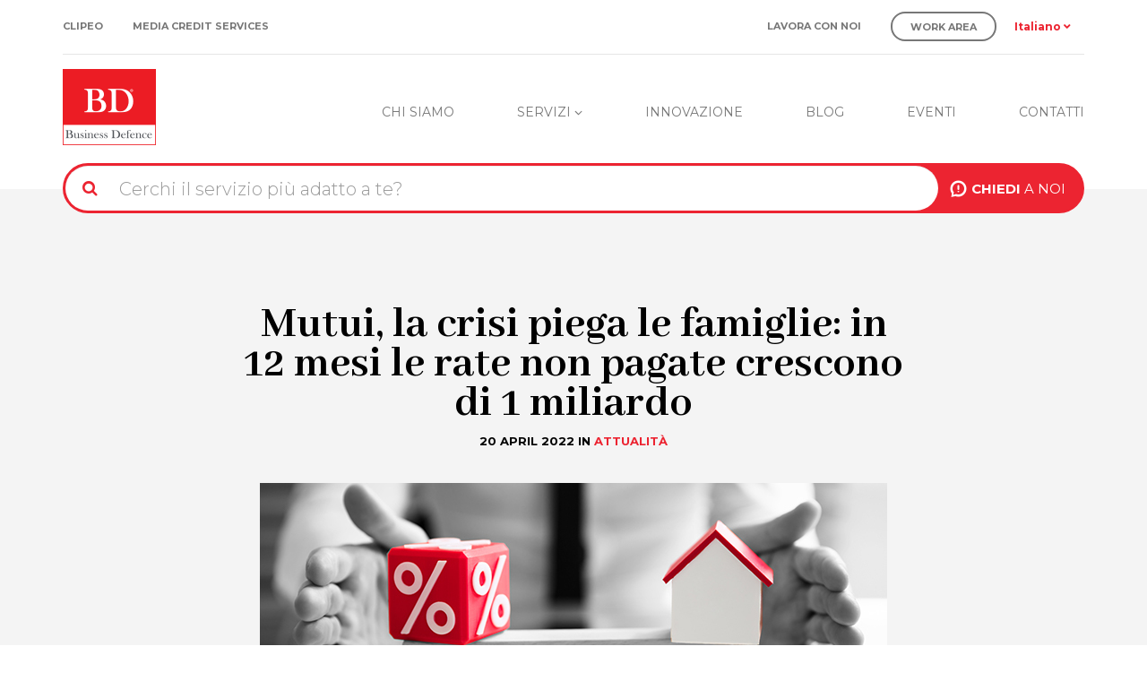

--- FILE ---
content_type: text/html; charset=UTF-8
request_url: https://www.businessdefence.it/it/blog/mutui-la-crisi-piega-le-famiglie-12-mesi-le-rate-non-pagate-crescono-di-1-miliardo
body_size: 8478
content:
<!DOCTYPE html><html lang="it" dir="ltr" prefix="og: https://ogp.me/ns#"><head><meta charset="utf-8" /><meta name="description" content="Le sofferenze sono tornate a crescere dopo un lungo periodo di ribassi." /><link rel="canonical" href="https://www.businessdefence.it/it/blog/mutui-la-crisi-piega-le-famiglie-12-mesi-le-rate-non-pagate-crescono-di-1-miliardo" /><meta name="twitter:card" content="summary_large_image" /><meta name="twitter:description" content="Le sofferenze sono tornate a crescere dopo un lungo periodo di ribassi." /><meta name="twitter:title" content="Mutui, la crisi piega le famiglie: in 12 mesi le rate non pagate crescono di 1 miliardo" /><meta name="twitter:image" content="https://www.businessdefence.it/sites/default/files/2022-04/Immagine%2020.04.2022_700x273.jpg" /><meta name="twitter:image:height" content="400" /><meta name="twitter:image:width" content="500" /><meta name="MobileOptimized" content="width" /><meta name="HandheldFriendly" content="true" /><meta name="viewport" content="width=device-width, initial-scale=1.0" /><link rel="alternate" hreflang="it" href="https://www.businessdefence.it/it/blog/mutui-la-crisi-piega-le-famiglie-12-mesi-le-rate-non-pagate-crescono-di-1-miliardo" /><link rel="icon" href="/sites/default/files/favicon.ico" type="image/vnd.microsoft.icon" /><script src="/sites/default/files/google_tag/gtm_configuration_gtm_m47rw25/google_tag.script.js?t4a2ni" defer></script><title>Mutui, la crisi piega le famiglie: in 12 mesi le rate non pagate crescono di 1 miliardo | Business Defence</title><link rel="stylesheet" media="all" href="/sites/default/files/css/css_5tcLbnzK-E3vQyjkbh4O6EXCXFG-GCIxxEqiNCRGXMM.css?delta=0&amp;language=it&amp;theme=businessdefence&amp;include=eJxdyEEOgCAMBMAPYXgSaXFFYqkJi4f-3rMeZ_Rhd5A7DnhFlrl6NST9fbNbxTausO4tETLrWTTKhcgfJQYXRlYhXu4vJSk" /><link rel="stylesheet" media="all" href="https://fonts.googleapis.com/css?family=Abhaya+Libre:400,700|Montserrat:300,400,500,600,700" /><link rel="stylesheet" media="all" href="/sites/default/files/css/css_qoLb4V0_sojbCbVhqhHaBG6JChtqT0VQv_hppGeD4iQ.css?delta=2&amp;language=it&amp;theme=businessdefence&amp;include=eJxdyEEOgCAMBMAPYXgSaXFFYqkJi4f-3rMeZ_Rhd5A7DnhFlrl6NST9fbNbxTausO4tETLrWTTKhcgfJQYXRlYhXu4vJSk" /><link rel="apple-touch-icon" sizes="180x180" href="/themes/businessdefence/favicons/apple-touch-icon.png"><link rel="icon" type="image/png" sizes="32x32" href="/themes/businessdefence/favicons/favicon-32x32.png"><link rel="icon" type="image/png" sizes="16x16" href="/themes/businessdefence/favicons/favicon-16x16.png"><link rel="manifest" href="/themes/businessdefence/favicons/site.webmanifest"><link rel="mask-icon" href="/themes/businessdefence/favicons/safari-pinned-tab.svg" color="#ec2431"><link rel="shortcut icon" href="/themes/businessdefence/favicons/favicon.ico"><meta name="apple-mobile-web-app-title" content="Business Defence"><meta name="application-name" content="Business Defence"><meta name="msapplication-TileColor" content="#ec2431"><meta name="msapplication-config" content="/themes/businessdefence/favicons/browserconfig.xml"><meta name="theme-color" content="#ffffff"></head><body class="path-node page-node-type-article has-glyphicons"> <a href="#main-content" class="visually-hidden focusable skip-link"> Salta al contenuto principale </a> <noscript><iframe src="https://www.googletagmanager.com/ns.html?id=GTM-M47RW25" height="0" width="0" style="display:none;visibility:hidden"></iframe></noscript><div class="dialog-off-canvas-main-canvas" data-off-canvas-main-canvas> <header class="navbar container-fluid navbar-default" id="navbar" role="banner"><div class="container"><div class="row"><div class="col-xs-12 hidden-xs hidden-sm top_menu"><div class="region region-top-menu"> <nav role="navigation" aria-labelledby="block-businessdefence-topmenu-2-menu" id="block-businessdefence-topmenu-2"><h2 class="visually-hidden" id="block-businessdefence-topmenu-2-menu">Top - Menu</h2><ul class="menu menu--top-menu nav"><li class="menu-icon menu-icon-42 first"> <a href="/it/clipeo" data-drupal-link-system-path="node/27">Clipeo</a></li><li class="menu-icon menu-icon-41 last"> <a href="/it/media-credit-services" data-drupal-link-system-path="node/26">Media Credit Services</a></li></ul> </nav><div class="language-switcher-language-url block block-language block-language-blocklanguage-interface" id="language-switcher" role="navigation"><div class="content"><div class="dropdown"> <span data-toggle="dropdown" aria-haspopup="true" aria-expanded="false">Italiano <i class="fas fa-angle-down" aria-hidden="true"></i></span><ul class="dropdown-menu"><li hreflang="it" data-drupal-link-system-path="node/1549" class="it is-active" aria-current="page"><a href="/it/blog/mutui-la-crisi-piega-le-famiglie-12-mesi-le-rate-non-pagate-crescono-di-1-miliardo" class="language-link is-active" hreflang="it" data-drupal-link-system-path="node/1549" aria-current="page">Italiano</a></li><li hreflang="en" data-drupal-link-system-path="node/1549" class="en"><a href="/en/node/1549" class="language-link" hreflang="en" data-drupal-link-system-path="node/1549">English</a></li></ul></div></div></div><nav role="navigation" aria-labelledby="block-morelinktopright-menu" id="block-morelinktopright"><h2 class="visually-hidden" id="block-morelinktopright-menu">More Link Top Right</h2><ul class="menu menu--more-link-top-right nav"><li class="menu-icon menu-icon-83 first"> <a href="/it/contatti" class="second-col" data-drupal-link-system-path="node/9">Contatti</a></li><li class="menu-icon menu-icon-43"> <a href="/it/lavora-con-noi" target="_self" data-drupal-link-system-path="node/16">Lavora con noi</a></li><li class="menu-icon menu-icon-44 last"> <a href="https://businessdefence.workareanet.it/businessdefence/" class="btn btn-gray" target="_blank">Work Area</a></li></ul> </nav></div></div></div><div class="row"><div class="col-xs-12 navbar-header"><div class="region region-primary-menu"> <a class="logo navbar-btn pull-left" href="/it" title="Home" rel="home"> <img src="/sites/default/files/logo%402x.png" alt="Home" /> </a><div id="navbar-collapse" class="navbar-collapse collapse"> <nav role="navigation" aria-labelledby="block-businessdefence-main-menu-menu" id="block-businessdefence-main-menu"><h2 class="sr-only" id="block-businessdefence-main-menu-menu">Navigazione principale</h2><ul class="menu menu--main nav navbar-nav"><li class="menu-icon menu-icon-6"> <a href="/it/chi-siamo" data-drupal-link-system-path="node/6">Chi siamo</a></li><li class="menu-icon menu-icon-47 expanded dropdown"> <a href="/it/servizi" class="dropdown-toggle" data-toggle="dropdown">Servizi <span class="icon-angle_down"></span></a><ul class="dropdown-menu"><li class="menu-icon menu-icon-38"> <a href="/it/servizi/informazioni-pre-contrattuali" data-drupal-link-system-path="node/19"><img src='https://www.businessdefence.it/sites/default/files/image/menu-servizi/red_pre-contrattuali.png'>Informazioni Pre-Contrattuali</a></li><li class="menu-icon menu-icon-55"> <a href="/it/servizi/informazioni-il-recupero-del-credito" data-drupal-link-system-path="node/296"><img src='https://www.businessdefence.it/sites/default/files/image/menu-servizi/red_credito.png'>Informazioni per il Recupero del Credito</a></li><li class="menu-icon menu-icon-37"> <a href="/it/servizi/informazioni-immobiliari" data-drupal-link-system-path="node/20"><img src='https://www.businessdefence.it/sites/default/files/image/menu-servizi/red_immobiliari.png'>Informazioni Immobiliari</a></li><li class="menu-icon menu-icon-54"> <a href="/it/servizi/dati-ufficiali" data-drupal-link-system-path="node/297"><img src='https://www.businessdefence.it/sites/default/files/image/menu-servizi/red_ufficiali.png'>Dati Ufficiali</a></li><li class="menu-icon menu-icon-53"> <a href="/it/servizi/due-diligence" data-drupal-link-system-path="node/298"><img src='https://www.businessdefence.it/sites/default/files/image/menu-servizi/red_due-diligence.png'>Due Diligence</a></li><li class="menu-icon menu-icon-56"> <a href="/it/servizi/servizi-antifrode" data-drupal-link-system-path="node/299"><img src='https://www.businessdefence.it/sites/default/files/image/menu-servizi/red_sicurezza.png'>Servizi Antifrode</a></li></ul></li><li class="menu-icon menu-icon-7"> <a href="/it/innovazione" data-drupal-link-system-path="node/8">Innovazione</a></li><li class="menu-icon menu-icon-35"> <a href="/it/blog" data-drupal-link-system-path="node/22">Blog</a></li><li class="menu-icon menu-icon-36"> <a href="/it/eventi" data-drupal-link-system-path="node/23">Eventi</a></li><li class="menu-icon menu-icon-8"> <a href="/it/contatti" class="second-col" data-drupal-link-system-path="node/9">Contatti</a></li><li class="menu-icon menu-icon-49"> <a href="/it/clipeo" class="visible-xs visible-sm secondary-nav" data-drupal-link-system-path="node/27">Clipeo</a></li><li class="menu-icon menu-icon-50"> <a href="/it/media-credit-services" class="visible-xs visible-sm secondary-nav" data-drupal-link-system-path="node/26">Media Credit Service</a></li><li class="menu-icon menu-icon-51"> <a href="/it/lavora-con-noi" class="visible-xs visible-sm secondary-nav second-col" target="_self" data-drupal-link-system-path="node/16">Lavora con noi</a></li><li class="menu-icon menu-icon-52"> <a href="https://businessdefence.workareanet.it/businessdefence/" class="visible-xs visible-sm secondary-nav btn btn-gray" target="_blank">Work Area</a></li></ul> </nav></div><div class="search-by-key-form block block-search-by-key" data-drupal-selector="search-by-key-settings" id="block-searchbykeyblock"><div class="content"><form action="/it/blog/mutui-la-crisi-piega-le-famiglie-12-mesi-le-rate-non-pagate-crescono-di-1-miliardo" method="post" id="search-by-key-settings" accept-charset="UTF-8"><div class="row"><div class="col-md-12"><div class="form-item js-form-item form-type-textfield js-form-type-textfield form-item-word-key js-form-item-word-key form-no-label form-group"> <input class="js-autocomplete-search-by-key form-text form-control" data-drupal-selector="edit-word-key" type="text" id="edit-word-key" name="word_key" value="" size="60" maxlength="128" placeholder="Cerchi il servizio più adatto a te?" /></div><button data-drupal-selector="edit-submit" class="button js-form-submit form-submit btn-default btn" type="submit" id="edit-submit" name="op" value="CHIEDI A NOI"><strong>CHIEDI</strong> A NOI</button><input autocomplete="off" data-drupal-selector="form-bvxbjrecci-ou3c2yltb66cq2ultalmyqrs8gd3sa4q" type="hidden" name="form_build_id" value="form-BVXBjrECCi_ou3C2ylTb66cQ2ulTalmYQRs8Gd3sA4Q" /><input data-drupal-selector="edit-search-by-key-settings" type="hidden" name="form_id" value="search_by_key_settings" /></div></div></form></div></div></div> <button type="button" class="navbar-toggle collapsed" data-toggle="collapse" data-target="#navbar-collapse"> <span class="sr-only">Toggle navigation</span> <i class="fas fa-bars"></i> </button></div></div></div> </header><div role="main" class="main-container js-quickedit-main-content theme-mutui,-la-crisi-piega-le-famiglie:-in-12-mesi-le-rate-non-pagate-crescono-di-1-miliardo"><div class="container-fluid"><div class=""> <section class="col-xs-12"><div class="highlighted"><div class="region region-highlighted"><div data-drupal-messages-fallback class="hidden"></div></div></div> <a id="main-content"></a><div class="row"><div class="region region-content"> <article class="blog-article"><div class="container"><div class="row"><div class="col-md-offset-2 col-md-8"><div class="row"><div class="col-md-12"><div class="title-article"><h2>Mutui, la crisi piega le famiglie: in 12 mesi le rate non pagate crescono di 1 miliardo</h2><div class="subtitle"> <span class="data-articolo text-uppercase">20 April 2022</span> IN <a href="/blog?field_sezione_target_id=4" class="tag-categoria text-uppercase">Attualità</a></div> <img src="/sites/default/files/2022-04/Immagine%2020.04.2022_700x273.jpg" alt="Mutui, la crisi piega le famiglie."></div><div class="body-article"><p>Le sofferenze sono tornate a crescere dopo un lungo periodo di ribassi. Il totale del credito deteriorato riconducibile ai bilanci familiari si è attestato a 12,3 miliardi a febbraio: era a 10,8 miliardi a novembre 2021.<br><br>La crisi generata dalla pandemia comincia a far sentire i suoi effetti diretti sulle famiglie italiane: negli ultimi 12 mesi, infatti, è cresciuto di quasi un miliardo di euro l'ammontare delle rate non pagate relative ai mutui e ai prestiti concessi dalle banche. Si tratta di una brusca inversione di tendenza, ancorché di importo apparentemente non rilevante, dopo quasi sei anni consecutivi di riduzione del credito deteriorato riconducibile alla clientela privata, calato progressivamente da maggio 2016.<br><br><strong>Sofferenze a +13,5% in tre mesi</strong><br><br>Tra febbraio 2021 e febbraio 2022 il totale delle “sofferenze” delle famiglie, messe in crisi finanziaria dall'emergenza Covid, è passato da 11 miliardi e 559 milioni di euro a 12 miliardi e 373 milioni di euro, con una crescita, in un anno, del 7,04% corrispondente a 804 milioni di euro. È quanto emerge da un Report della Federazione autonoma bancari italiani (Fabi), secondo il quale, l'impennata delle sofferenze bancarie legate alle famiglie risulta ancora più preoccupante prendendo in considerazione solo il periodo che va da novembre 2021 a febbraio 2022: in soli tre mesi, si registra infatti un incremento delle sofferenze pari a un miliardo e 476 milioni (+13,55%), segno che i bilanci familiari sono particolarmente sotto pressione. Di pari passo alle rate in arretrato aumentano anche i nuovi mutui erogati dalle banche: nello stesso arco di tempo, il credito finalizzato all'acquisto di abitazioni è salito di 18 miliardi e 439 milioni di euro, in aumento del 4,69%, con lo stock complessivo passato da 393 miliardi e 457 milioni di euro di febbraio 2021 a 411 miliardi e 896 milioni di febbraio 2022.<br><br><strong>Oltre 12 miliardi di crediti deteriorati</strong><br><br>Secondo le serie storiche della Banca d'Italia elaborate dalla Fabi, le sofferenze delle famiglie sono tornate a crescere, a febbraio 2022, dopo quasi sei anni consecutivi di ribassi. Il totale del credito deteriorato riconducibile ai bilanci familiari si è attestato a 12,3 miliardi a febbraio scorso; era a 10,8 miliardi a novembre 2021, a 11,5 miliardi a febbraio 2021, a 12,7 miliardi a novembre 2020, a 13,5 miliardi ad aprile 2020, a 19,8 miliardi a settembre 2019, a 22,1 miliardi a febbraio 2019, a 26,5 miliardi ad agosto 2018, a 33,2miliardi a marzo 2018, a 33,1 miliardi a dicembre 2017, a 34,1 miliardi a settembre 2017, a 37, 1 miliardi a dicembre 2016.<br><br><strong>La soluzione di Business Defence</strong><br><br>Individuare il conto corrente bancario, postale oppure on line è indispensabile per poter far valere il proprio titolo esecutivo e recuperare i crediti insoluti.<br><br>Business Defence propone servizi differenziati a seconda delle esigenze del creditore sia puntuali che massivi.<br><br>Le indagini permettono di individuare i conti correnti bancari, postali oppure on line di una persona fisica e/o giuridica.<br><br><strong>MONEY </strong>è un’indagine puntuale ed approfondita che consente di rintracciare i rapporti di uno o più istituti di credito, attraverso cui è possibile effettuare pignoramenti delle eventuali somme depositate.<br><br>Il dossier è inoltre impreziosito da ulteriori verifiche circa l’eventuale coinvolgimento in reati di natura penale a monte del riciclaggio.<br>Si individuano in tal modo ulteriori eventuali notizie ed indiscrezioni impattanti sulla patrimonialità del soggetto.<br><br><strong>BANK PLUS</strong>, invece, si focalizza solo sulla ricerca dei conti correnti bancari ed è indicata per interpelli massivi di minimo 20 posizioni.</p><p><br><strong>Fonte: Il Sole 24 Ore/Business Defence</strong><br>&nbsp;</p></div><div class="pre-footer-article"></div><div class="article-gallery"></div><div class="footer-article"><div class="row row-flex"><div class="tag-area col-md-8"></div><div class="link-share-article col-md-4"> <a target="_blank" href="https://www.facebook.com/sharer.php?u=http://www.businessdefence.it/it/blog/mutui-la-crisi-piega-le-famiglie-12-mesi-le-rate-non-pagate-crescono-di-1-miliardo&amp;t=Mutui%2C%20la%20crisi%20piega%20le%20famiglie%3A%20in%2012%20mesi%20le%20rate%20non%20pagate%20crescono%20di%201%20miliardo"> <i class="icon-like"> </i> </a> <a target="_blank" href="https://twitter.com/intent/tweet?text=Mutui, la crisi piega le famiglie: in 12 mesi le rate non pagate crescono di 1 miliardo - http://www.businessdefence.it%2Fit%2Fblog%2Fmutui-la-crisi-piega-le-famiglie-12-mesi-le-rate-non-pagate-crescono-di-1-miliardo"> <i class="icon-tweet"> </i> </a></div></div></div></div></div></div></div></div></article><div class="container"><div id="linkedin" class="block block-block-content block-block-content07c38153-3edb-4719-b6ac-7a6878582dcc"> <a href="https://it.linkedin.com/company/bd-business-defence-s-r-l-" target="_blank"> <i class="fab fa-linkedin-in"></i> </a><div class="content"><div class="field field--name-body field--type-text-with-summary field--label-hidden field--item"><p>Seguici su <strong>Linkedin</strong> per restare aggiornato</p></div></div></div></div></div></div> </section></div></div><div class="container-fluid"><div class="row"></div></div></div> <footer class="footer" role="contentinfo"><div class="container"><div class="first-footer-row row"><div class="col-xs-12 col-sm-6 col-md-4" id="info-footer"> <a class="home" href="/"> <img src="/themes/businessdefence/public/images/logo-footer.png" alt="Business Defence" /> </a><div class="region region-footer-first"><div id="block-businessdefence-infofooter" class="block block-block-content block-block-content5dce3ce3-f77b-45a1-b84c-032a18f0740b"><div class="content"><div class="field field--name-body field--type-text-with-summary field--label-hidden field--item"><p><strong>BD Business Defence S.r.l.</strong><br>Via Ludovico di Breme, 44 - 20156&nbsp;Milano</p><p>Centr. unico +39 (02) 39297640<br>Fax +39 (02) 40043831<br>E-mail <a href="mailto:welcome@businessdefence.it">welcome@businessdefence.it</a></p><p><img src="/sites/default/files/inline-images/logo-iso27001-footer_0.png" data-entity-uuid="3d37c921-d796-41b1-b03d-a83a59200bac" data-entity-type="file" alt="ISO 27001" width="212" height="98" loading="lazy"></p><p>&nbsp;</p><p><img src="/sites/default/files/inline-images/logo-parita-opportunita-footer.png" data-entity-uuid="e34e1d09-429b-4d5b-8bad-d1fd6f3c98dc" data-entity-type="file" alt="Pari opportunità" width="174" height="84" loading="lazy"></p></div></div></div></div></div><div class="col-xs-12 col-sm-6 col-md-6"><div class="region region-footer-second"><div id="block-mainnavigation"><div class="row"><div class="col-xs-12 col-sm-6 col-md-4 first-colwrap"><ul class="nav"><li><a href="/it/chi-siamo" data-drupal-link-system-path="node/6">Chi siamo</a></li><li><a href="/it/servizi" class="no-link" data-drupal-link-system-path="node/35">Servizi</a></li><li><a href="/it/innovazione" data-drupal-link-system-path="node/8">Innovazione</a></li><li><a href="/it/blog" data-drupal-link-system-path="node/22">Blog</a></li><li><a href="/it/eventi" data-drupal-link-system-path="node/23">Eventi</a></li><li><a href="/it/contatti" class="second-col" data-drupal-link-system-path="node/9">Contatti</a></li><li><a href="/it/clipeo" class="visible-xs visible-sm secondary-nav" data-drupal-link-system-path="node/27">Clipeo</a></li><li><a href="/it/media-credit-services" class="visible-xs visible-sm secondary-nav" data-drupal-link-system-path="node/26">Media Credit Service</a></li><li><a href="/it/lavora-con-noi" class="visible-xs visible-sm secondary-nav second-col" target="_self" data-drupal-link-system-path="node/16">Lavora con noi</a></li><li><a href="https://businessdefence.workareanet.it/businessdefence/" class="visible-xs visible-sm secondary-nav btn btn-gray" target="_blank">Work Area</a></li></ul></div><div class="col-xs-12 col-sm-6 col-md-4 second-colwrap"> <nav role="navigation" aria-labelledby="block-morelinktopright-menu" id="block-morelinktopright"><h2 class="visually-hidden" id="block-morelinktopright-menu">More Link Top Right</h2><ul class="menu menu--more-link-top-right nav"><li class="menu-icon menu-icon-83 first"> <a href="/it/contatti" class="second-col" data-drupal-link-system-path="node/9">Contatti</a></li><li class="menu-icon menu-icon-43"> <a href="/it/lavora-con-noi" target="_self" data-drupal-link-system-path="node/16">Lavora con noi</a></li><li class="menu-icon menu-icon-44 last"> <a href="https://businessdefence.workareanet.it/businessdefence/" class="btn btn-gray" target="_blank">Work Area</a></li></ul> </nav></div><div class="col-xs-12 col-sm-6 col-md-4"> <nav role="navigation" aria-labelledby="block-businessdefence-topmenu-2-menu" id="block-businessdefence-topmenu-2"><h2 class="visually-hidden" id="block-businessdefence-topmenu-2-menu">Top - Menu</h2><ul class="menu menu--top-menu nav"><li class="menu-icon menu-icon-42 first"> <a href="/it/clipeo" data-drupal-link-system-path="node/27">Clipeo</a></li><li class="menu-icon menu-icon-41 last"> <a href="/it/media-credit-services" data-drupal-link-system-path="node/26">Media Credit Services</a></li></ul> </nav></div></div></div><div class="language-switcher-language-url block block-language block-language-blocklanguage-interface" id="language-switcher" role="navigation"> <span>Lingua</span><div class="content"><div class="dropdown"> <span data-toggle="dropdown" aria-haspopup="true" aria-expanded="false">Italiano <i class="fas fa-angle-down" aria-hidden="true"></i></span><ul class="dropdown-menu"><li hreflang="it" data-drupal-link-system-path="node/1549" class="it is-active" aria-current="page"><a href="/it/blog/mutui-la-crisi-piega-le-famiglie-12-mesi-le-rate-non-pagate-crescono-di-1-miliardo" class="language-link is-active" hreflang="it" data-drupal-link-system-path="node/1549" aria-current="page">Italiano</a></li><li hreflang="en" data-drupal-link-system-path="node/1549" class="en"><a href="/en/node/1549" class="language-link" hreflang="en" data-drupal-link-system-path="node/1549">English</a></li></ul></div></div></div></div></div><div class="col-xs-12 col-sm-6 col-md-2"><div class="region region-footer-fifth"><div class="language-switcher-language-url block block-language block-language-blocklanguage-interface" id="language-switcher" role="navigation"> <span>Lingua</span><div class="content"><div class="dropdown"> <span data-toggle="dropdown" aria-haspopup="true" aria-expanded="false">Italiano <i class="fas fa-angle-down" aria-hidden="true"></i></span><ul class="dropdown-menu"><li hreflang="it" data-drupal-link-system-path="node/1549" class="it is-active" aria-current="page"><a href="/it/blog/mutui-la-crisi-piega-le-famiglie-12-mesi-le-rate-non-pagate-crescono-di-1-miliardo" class="language-link is-active" hreflang="it" data-drupal-link-system-path="node/1549" aria-current="page">Italiano</a></li><li hreflang="en" data-drupal-link-system-path="node/1549" class="en"><a href="/en/node/1549" class="language-link" hreflang="en" data-drupal-link-system-path="node/1549">English</a></li></ul></div></div></div><nav role="navigation" aria-labelledby="block-informativefooter-menu" id="block-informativefooter"><h2 class="visually-hidden" id="block-informativefooter-menu">Informative Footer</h2><ul class="menu menu--informative nav"><li class="menu-icon menu-icon-17 expanded dropdown first last"> <a href="/it/informativa-privacy" class="dropdown-toggle" data-toggle="dropdown" data-drupal-link-system-path="node/329">Informative <span class="caret"></span></a><ul class="dropdown-menu"><li class="menu-icon menu-icon-18 first"> <a href="/it/privacy-policy" data-drupal-link-system-path="node/330">Informativa Privacy art. 13 Reg. UE 679/2016</a></li><li class="menu-icon menu-icon-25"> <a href="/it/informativa-privacy" data-drupal-link-system-path="node/329">Informativa Privacy per Servizi di Investigazioni</a></li><li class="menu-icon menu-icon-26 last"> <a href="/it/cookie-policy" data-drupal-link-system-path="node/295">Informativa sui Cookies</a></li></ul></li></ul> </nav><nav role="navigation" aria-labelledby="block-informativefooter2-menu" id="block-informativefooter2"><h2 class="visually-hidden" id="block-informativefooter2-menu">Informative Footer 2</h2><ul class="menu menu--informative-footer-2 nav"><li class="menu-icon menu-icon-98 expanded dropdown first last"> <a href="/it/modello-231" class="dropdown-toggle" data-toggle="dropdown" data-drupal-link-system-path="node/1161">COMPLIANCE <span class="caret"></span></a><ul class="dropdown-menu"><li class="menu-icon menu-icon-94 first"> <a href="/it/modello-231" data-drupal-link-system-path="node/1161">Modello 231</a></li><li class="menu-icon menu-icon-95"> <a href="/it/codice-etico" data-drupal-link-system-path="node/328">Codice Etico</a></li><li class="menu-icon menu-icon-96"> <a href="/it/procedura-whistleblowing" data-drupal-link-system-path="node/1814">Procedura Whistleblowing</a></li><li class="menu-icon menu-icon-97"> <a href="/it/informativa-privacy-whistleblowing" data-drupal-link-system-path="node/1815">Informativa Privacy Whistleblowing</a></li><li class="menu-icon menu-icon-100"> <a href="/it/politica-per-la-parita-di-genere" data-drupal-link-system-path="node/1861">Politica per la Parità di Genere</a></li><li class="menu-icon menu-icon-101 last"> <a href="/it/procedura-per-la-comunicazione" data-drupal-link-system-path="node/1862">Procedura per la Comunicazione</a></li></ul></li></ul> </nav><div class="language-switcher-language-url block block-language block-language-blocklanguage-interface" id="language-switcher" role="navigation"> <span>Lingua</span><div class="content"><div class="dropdown"> <span data-toggle="dropdown" aria-haspopup="true" aria-expanded="false">Italiano <i class="fas fa-angle-down" aria-hidden="true"></i></span><ul class="dropdown-menu"><li hreflang="it" data-drupal-link-system-path="node/1549" class="it is-active" aria-current="page"><a href="/it/blog/mutui-la-crisi-piega-le-famiglie-12-mesi-le-rate-non-pagate-crescono-di-1-miliardo" class="language-link is-active" hreflang="it" data-drupal-link-system-path="node/1549" aria-current="page">Italiano</a></li><li hreflang="en" data-drupal-link-system-path="node/1549" class="en"><a href="/en/node/1549" class="language-link" hreflang="en" data-drupal-link-system-path="node/1549">English</a></li></ul></div></div></div></div></div></div><div class="last-footer-row row"><div class="col-xs-12" id="pre-copy-footer"><div class="region region-footer-sixth"> <section id="block-precopyrightfooter" class="block block-block-content block-block-content8b473fe8-81cc-458e-a469-25ea89db3bcf clearfix"><div class="field field--name-body field--type-text-with-summary field--label-hidden field--item"><p><style type="text/css"><!--td {border: 1px solid #ccc;}br {mso-data-placement:same-cell;}-->
</style>Business Defence S.r.l. è una società di Informazioni Commerciali specializzata in servizi di Tutela del Patrimonio Aziendale. La nostra Mission è garantire un’informazione innovativa, per prevenire il rischio di insolvenza, razionalizzare i piani di rientro e ridurre i danni causati dalle perdite sui crediti</p></div> </section></div></div><div class="col-xs-12" id="copy-footer"><div class="region region-footer-copy"><div id="block-copyrightfooter" class="block block-block-content block-block-content49230991-376f-440f-acf7-c2b7d77813ee"><div class="content"><div class="field field--name-body field--type-text-with-summary field--label-hidden field--item"><p>© Copyright BD Business Defence S.r.l. – P.I. 07780410960 - Capitale Sociale € 75.000 i.v.</p></div></div></div></div></div></div></div> </footer></div><script type="application/json" data-drupal-selector="drupal-settings-json">{"path":{"baseUrl":"\/","pathPrefix":"it\/","currentPath":"node\/1549","currentPathIsAdmin":false,"isFront":false,"currentLanguage":"it","currentThemePath":"\/themes\/businessdefence"},"pluralDelimiter":"\u0003","suppressDeprecationErrors":true,"bootstrap":{"forms_has_error_value_toggle":1,"modal_animation":1,"modal_backdrop":"true","modal_focus_input":1,"modal_keyboard":1,"modal_select_text":1,"modal_show":1,"modal_size":"","popover_enabled":1,"popover_animation":1,"popover_auto_close":1,"popover_container":"body","popover_content":"","popover_delay":"0","popover_html":0,"popover_placement":"right","popover_selector":"","popover_title":"","popover_trigger":"click","tooltip_enabled":1,"tooltip_animation":1,"tooltip_container":"body","tooltip_delay":"0","tooltip_html":0,"tooltip_placement":"auto left","tooltip_selector":"","tooltip_trigger":"hover"},"ajaxTrustedUrl":{"form_action_p_pvdeGsVG5zNF_XLGPTvYSKCf43t8qZYSwcfZl2uzM":true},"language":"it","user":{"uid":0,"permissionsHash":"8f4301dc8d97d664389ce41cbd29b76ebeb52d48a884e7161022d4b36a6e3743"}}</script><script src="/core/assets/vendor/jquery/jquery.min.js?v=3.7.1"></script><script src="/core/assets/vendor/underscore/underscore-min.js?v=1.13.7"></script><script src="/sites/default/files/languages/it_38ozTXKzxOxdR5qVJ7VxADvHdE1tOsBz-HaYnHy8KuM.js?t4mscu"></script><script src="/core/misc/drupalSettingsLoader.js?v=10.4.5"></script><script src="/core/misc/drupal.js?v=10.4.5"></script><script src="/core/misc/drupal.init.js?v=10.4.5"></script><script src="/themes/contrib/bootstrap/js/bootstrap-pre-init.js?t4mscu"></script><script src="/themes/contrib/bootstrap/js/drupal.bootstrap.js?t4mscu"></script><script src="/themes/contrib/bootstrap/js/attributes.js?t4mscu"></script><script src="/themes/contrib/bootstrap/js/theme.js?t4mscu"></script><script src="/themes/contrib/bootstrap/js/popover.js?t4mscu"></script><script src="/themes/contrib/bootstrap/js/tooltip.js?t4mscu"></script><script src="/themes/businessdefence/public/js/vendor/select2/select2.min.js?t4mscu"></script><script src="/themes/businessdefence/public/js/vendor/owl.carousel/owl.carousel.min.js?t4mscu"></script><script src="/themes/businessdefence/public/js/vendor/owl.carousel.v1.min.js?t4mscu"></script><script src="/themes/businessdefence/public/js/vendor/jquery-validation/jquery.validate.min.js?t4mscu"></script><script src="/themes/businessdefence/public/js/validation.js?t4mscu"></script><script src="/themes/businessdefence/public/js/main.js?t4mscu"></script><script src="/themes/businessdefence/public/js/vendor/bootstrap/carousel.js?t4mscu"></script><script src="/themes/businessdefence/public/js/vendor/bootstrap/collapse.js?t4mscu"></script><script src="/themes/businessdefence/public/js/vendor/bootstrap/dropdown.js?t4mscu"></script><script src="/themes/businessdefence/public/js/vendor/bootstrap/tab.js?t4mscu"></script><script src="/themes/businessdefence/public/js/vendor/bootstrap/transition.js?t4mscu"></script><script src="/themes/businessdefence/public/js/vendor/bootstrap/tooltip.js?t4mscu"></script><script src="/themes/businessdefence/public/js/vendor/bootstrap/modal.js?t4mscu"></script><script src="/themes/businessdefence/public/js/vendor/bootstrap-select/bootstrap-select.js?t4mscu"></script><script src="/themes/businessdefence/public/js/vendor/jquery-validation/messages_it.js?t4mscu"></script><script src="/libraries/autocomplete/auto-complete.js?t4mscu"></script><script src="/modules/custom/search_by_key/js/search_by_key.js?t4mscu"></script><!-- Start Wildix Kite widget --><script type="text/javascript">
(function(e){
window.kiteConfig = {
"host": "kite.wildix.com",
"src": "static/js/libs/widget.min.js",
"serialOrPbxName": "businessdefence",
"extension": "15",
"language": "",
"autoConnect": false,
"autoLogin": false,
"autoLoginName": "John Doe",
"autoLoginEmail": "john-doe@email.com",
"askGeolocation": true,
"askNotification": true,
"isExpanded": false,
"expandTimeout": "",
"openInNewWindow": false,
"position": "bottom",
"newDesign": true,
"hoverTitle": "Parla con noi",
"buttonIcon": "chat",
"buttonIconColor": "#23d366",
"bottomOffset": "25px",
"rightOffset": "25px"
};
var t=kiteConfig.host;var n=e.getElementsByTagName("script")[0];var r=e.createElement("script");
r.async=1;r.setAttribute("charset","utf-8");r.src="https://"+t+"/"+kiteConfig.src;
r.type="text/javascript";var i=e.createElement("link");i.rel="stylesheet";i.type="text/css";
i.href="https://"+t+"/static/css/widget.css";n.parentNode.insertBefore(r,n);n.parentNode.insertBefore(i,n)})(document)
</script><!-- End Wildix Kite widget --></body></html>

--- FILE ---
content_type: application/javascript
request_url: https://www.businessdefence.it/modules/custom/search_by_key/js/search_by_key.js?t4mscu
body_size: 892
content:
(function ($, Drupal, drupalSettings) {
  Drupal.behaviors.searchByKey = {

    attach: function (context, settings) {
      var xhr;
      var $component;
      $(document).ready(function () {
        var _default = {
          delay: 150,
          minChars: 2
        };

        $component = $('.search-by-key-form');
        var _autocomplete = $('.js-autocomplete-search-by-key', $component)[0];
        var urlApi = (drupalSettings.language == 'en') ? '/en/json-api/term/' : '/it/json-api/term/';

        _autocomplete.parentNode.classList.add('spinner');

        var my_autoSearch = new autoComplete({
          selector: _autocomplete,
          delay: _default.delay,
          minChars: _default.minChars,
          source: function (term, response) {
            ajaxCallAutocomplete(urlApi, term, response, this.selector);
          },
          renderItem: function (item, search) {

            init = item.name.search(search);
            end = search.length + init;

            // var str_tmp = item.name.slice(0, end) + "</strong>" + item.name.slice(end + Math.abs(0));
            // var str_def = str_tmp.slice(0, init) + "<strong>" + str_tmp.slice(init + Math.abs(0));

            var str_tmp = item.name.splice(end, 0, "</strong>");
            var str_def = str_tmp.splice(init, 0, "<strong>");

            return '<div class="autocomplete-suggestion" data-name="' + item.name + '" data-id="' + item.tid + '" data-val="' + search + '">' + str_def + '</div>';
          },
          onSelect: function (event, term, item) {
            event.preventDefault();
            event.stopPropagation();
            this.selector.value = item.getAttribute('data-name');
          }
        });


      });

      String.prototype.splice = function (idx, rem, str) {
        return this.slice(0, idx) + str + this.slice(idx + Math.abs(rem));
      };

      function ajaxCallAutocomplete(urlApi, term, response, selector) {
        selector.parentNode.classList.add('loading');
        try {
          xhr.abort();
        } catch (e) {
        }
        xhr = $.getJSON(urlApi + term + '?_format=json', function (data) {
          selector.parentNode.classList.remove('loading');
          response(data);
        });
      }
    },
    detach: function () {

    }
  };
})(jQuery, Drupal, drupalSettings);


--- FILE ---
content_type: application/javascript
request_url: https://www.businessdefence.it/themes/businessdefence/public/js/vendor/bootstrap-select/bootstrap-select.js?t4mscu
body_size: 16435
content:
!function(e,t){void 0===e&&void 0!==window&&(e=window),"function"==typeof define&&define.amd?define(["jquery"],t):"object"==typeof module&&module.exports?module.exports=t(require("jquery")):t(e.jQuery)}(this,function(e){!function(I){"use strict";var d=["sanitize","whiteList","sanitizeFn"],v=["background","cite","href","itemtype","longdesc","poster","src","xlink:href"],e={"*":["class","dir","id","lang","role","tabindex","style",/^aria-[\w-]*$/i],a:["target","href","title","rel"],area:[],b:[],br:[],col:[],code:[],div:[],em:[],hr:[],h1:[],h2:[],h3:[],h4:[],h5:[],h6:[],i:[],img:["src","alt","title","width","height"],li:[],ol:[],p:[],pre:[],s:[],small:[],span:[],sub:[],sup:[],strong:[],u:[],ul:[]},g=/^(?:(?:https?|mailto|ftp|tel|file):|[^&:/?#]*(?:[/?#]|$))/gi,b=/^data:(?:image\/(?:bmp|gif|jpeg|jpg|png|tiff|webp)|video\/(?:mpeg|mp4|ogg|webm)|audio\/(?:mp3|oga|ogg|opus));base64,[a-z0-9+/]+=*$/i;function z(e,t,i){if(i&&"function"==typeof i)return i(e);for(var s=Object.keys(t),n=0,o=e.length;n<o;n++)for(var l=e[n].querySelectorAll("*"),r=0,a=l.length;r<a;r++){var c=l[r],d=c.nodeName.toLowerCase();if(-1!==s.indexOf(d))for(var h=[].slice.call(c.attributes),p=[].concat(t["*"]||[],t[d]||[]),u=0,f=h.length;u<f;u++){var m=h[u];!function(e,t){var i=e.nodeName.toLowerCase();if(-1!==I.inArray(i,t))return-1===I.inArray(i,v)||Boolean(e.nodeValue.match(g)||e.nodeValue.match(b));for(var s=I(t).filter(function(e,t){return t instanceof RegExp}),n=0,o=s.length;n<o;n++)if(i.match(s[n]))return 1}(m,p)&&c.removeAttribute(m.nodeName)}else c.parentNode.removeChild(c)}}"classList"in document.createElement("_")||function(e){if("Element"in e){var t="classList",i="prototype",s=e.Element[i],n=Object,e=function(){var i=I(this);return{add:function(e){return e=Array.prototype.slice.call(arguments).join(" "),i.addClass(e)},remove:function(e){return e=Array.prototype.slice.call(arguments).join(" "),i.removeClass(e)},toggle:function(e,t){return i.toggleClass(e,t)},contains:function(e){return i.hasClass(e)}}};if(n.defineProperty){var o={get:e,enumerable:!0,configurable:!0};try{n.defineProperty(s,t,o)}catch(e){void 0!==e.number&&-2146823252!==e.number||(o.enumerable=!1,n.defineProperty(s,t,o))}}else n[i].__defineGetter__&&s.__defineGetter__(t,e)}}(window);var t,i,s,r,n=document.createElement("_");function o(e){if(null==this)throw new TypeError;var t=String(this);if(e&&"[object RegExp]"==r.call(e))throw new TypeError;var i=t.length,s=String(e),n=s.length;(e=(e=1<arguments.length?arguments[1]:void 0)?Number(e):0)!=e&&(e=0);var o=Math.min(Math.max(e,0),i);if(i<n+o)return!1;for(var l=-1;++l<n;)if(t.charCodeAt(o+l)!=s.charCodeAt(l))return!1;return!0}function x(e,t){var i,s=e.selectedOptions,n=[];if(t){for(var o=0,l=s.length;o<l;o++)(i=s[o]).disabled||"OPTGROUP"===i.parentNode.tagName&&i.parentNode.disabled||n.push(i);return n}return s}function k(e,t){for(var i,s=[],n=t||e.selectedOptions,o=0,l=n.length;o<l;o++)(i=n[o]).disabled||"OPTGROUP"===i.parentNode.tagName&&i.parentNode.disabled||s.push(i.value);return e.multiple?s:s.length?s[0]:null}n.classList.add("c1","c2"),n.classList.contains("c2")||(t=DOMTokenList.prototype.add,i=DOMTokenList.prototype.remove,DOMTokenList.prototype.add=function(){Array.prototype.forEach.call(arguments,t.bind(this))},DOMTokenList.prototype.remove=function(){Array.prototype.forEach.call(arguments,i.bind(this))}),n.classList.toggle("c3",!1),n.classList.contains("c3")&&(s=DOMTokenList.prototype.toggle,DOMTokenList.prototype.toggle=function(e,t){return 1 in arguments&&!this.contains(e)==!t?t:s.call(this,e)}),n=null,String.prototype.startsWith||(n=function(){try{var e={},t=Object.defineProperty,i=t(e,e,e)&&t}catch(e){}return i}(),r={}.toString,n?n(String.prototype,"startsWith",{value:o,configurable:!0,writable:!0}):String.prototype.startsWith=o),Object.keys||(Object.keys=function(e,t,i){for(t in i=[],e)i.hasOwnProperty.call(e,t)&&i.push(t);return i}),HTMLSelectElement&&!HTMLSelectElement.prototype.hasOwnProperty("selectedOptions")&&Object.defineProperty(HTMLSelectElement.prototype,"selectedOptions",{get:function(){return this.querySelectorAll(":checked")}});var l={useDefault:!1,_set:I.valHooks.select.set};I.valHooks.select.set=function(e,t){return t&&!l.useDefault&&I(e).data("selected",!0),l._set.apply(this,arguments)};var y=null,a=function(){try{return new Event("change"),!0}catch(e){return!1}}();function w(e,t,i,s){for(var n=["display","subtext","tokens"],o=!1,l=0;l<n.length;l++){var r=n[l],a=e[r];if(a&&(a=a.toString(),"display"===r&&(a=a.replace(/<[^>]+>/g,"")),s&&(a=f(a)),a=a.toUpperCase(),o="contains"===i?0<=a.indexOf(t):a.startsWith(t)))break}return o}function $(e){return parseInt(e,10)||0}I.fn.triggerNative=function(e){var t,i=this[0];i.dispatchEvent?(a?t=new Event(e,{bubbles:!0}):(t=document.createEvent("Event")).initEvent(e,!0,!1),i.dispatchEvent(t)):i.fireEvent?((t=document.createEventObject()).eventType=e,i.fireEvent("on"+e,t)):this.trigger(e)};var c={"À":"A","Á":"A","Â":"A","Ã":"A","Ä":"A","Å":"A","à":"a","á":"a","â":"a","ã":"a","ä":"a","å":"a","Ç":"C","ç":"c","Ð":"D","ð":"d","È":"E","É":"E","Ê":"E","Ë":"E","è":"e","é":"e","ê":"e","ë":"e","Ì":"I","Í":"I","Î":"I","Ï":"I","ì":"i","í":"i","î":"i","ï":"i","Ñ":"N","ñ":"n","Ò":"O","Ó":"O","Ô":"O","Õ":"O","Ö":"O","Ø":"O","ò":"o","ó":"o","ô":"o","õ":"o","ö":"o","ø":"o","Ù":"U","Ú":"U","Û":"U","Ü":"U","ù":"u","ú":"u","û":"u","ü":"u","Ý":"Y","ý":"y","ÿ":"y","Æ":"Ae","æ":"ae","Þ":"Th","þ":"th","ß":"ss","Ā":"A","Ă":"A","Ą":"A","ā":"a","ă":"a","ą":"a","Ć":"C","Ĉ":"C","Ċ":"C","Č":"C","ć":"c","ĉ":"c","ċ":"c","č":"c","Ď":"D","Đ":"D","ď":"d","đ":"d","Ē":"E","Ĕ":"E","Ė":"E","Ę":"E","Ě":"E","ē":"e","ĕ":"e","ė":"e","ę":"e","ě":"e","Ĝ":"G","Ğ":"G","Ġ":"G","Ģ":"G","ĝ":"g","ğ":"g","ġ":"g","ģ":"g","Ĥ":"H","Ħ":"H","ĥ":"h","ħ":"h","Ĩ":"I","Ī":"I","Ĭ":"I","Į":"I","İ":"I","ĩ":"i","ī":"i","ĭ":"i","į":"i","ı":"i","Ĵ":"J","ĵ":"j","Ķ":"K","ķ":"k","ĸ":"k","Ĺ":"L","Ļ":"L","Ľ":"L","Ŀ":"L","Ł":"L","ĺ":"l","ļ":"l","ľ":"l","ŀ":"l","ł":"l","Ń":"N","Ņ":"N","Ň":"N","Ŋ":"N","ń":"n","ņ":"n","ň":"n","ŋ":"n","Ō":"O","Ŏ":"O","Ő":"O","ō":"o","ŏ":"o","ő":"o","Ŕ":"R","Ŗ":"R","Ř":"R","ŕ":"r","ŗ":"r","ř":"r","Ś":"S","Ŝ":"S","Ş":"S","Š":"S","ś":"s","ŝ":"s","ş":"s","š":"s","Ţ":"T","Ť":"T","Ŧ":"T","ţ":"t","ť":"t","ŧ":"t","Ũ":"U","Ū":"U","Ŭ":"U","Ů":"U","Ű":"U","Ų":"U","ũ":"u","ū":"u","ŭ":"u","ů":"u","ű":"u","ų":"u","Ŵ":"W","ŵ":"w","Ŷ":"Y","ŷ":"y","Ÿ":"Y","Ź":"Z","Ż":"Z","Ž":"Z","ź":"z","ż":"z","ž":"z","Ĳ":"IJ","ĳ":"ij","Œ":"Oe","œ":"oe","ŉ":"'n","ſ":"s"},h=/[\xc0-\xd6\xd8-\xf6\xf8-\xff\u0100-\u017f]/g,p=RegExp("[\\u0300-\\u036f\\ufe20-\\ufe2f\\u20d0-\\u20ff\\u1ab0-\\u1aff\\u1dc0-\\u1dff]","g");function u(e){return c[e]}function f(e){return(e=e.toString())&&e.replace(h,u).replace(p,"")}var m,S,E,C,O=(m={"&":"&amp;","<":"&lt;",">":"&gt;",'"':"&quot;","'":"&#x27;","`":"&#x60;"},S="(?:"+Object.keys(m).join("|")+")",E=RegExp(S),C=RegExp(S,"g"),function(e){return e=null==e?"":""+e,E.test(e)?e.replace(C,T):e});function T(e){return m[e]}var N={32:" ",48:"0",49:"1",50:"2",51:"3",52:"4",53:"5",54:"6",55:"7",56:"8",57:"9",59:";",65:"A",66:"B",67:"C",68:"D",69:"E",70:"F",71:"G",72:"H",73:"I",74:"J",75:"K",76:"L",77:"M",78:"N",79:"O",80:"P",81:"Q",82:"R",83:"S",84:"T",85:"U",86:"V",87:"W",88:"X",89:"Y",90:"Z",96:"0",97:"1",98:"2",99:"3",100:"4",101:"5",102:"6",103:"7",104:"8",105:"9"},A=27,L=13,D=32,H=9,P=38,W=40,B={success:!1,major:"3"};try{B.full=(I.fn.dropdown.Constructor.VERSION||"").split(" ")[0].split("."),B.major=B.full[0],B.success=!0}catch(e){}var R=0,M=".bs.select",U={DISABLED:"disabled",DIVIDER:"divider",SHOW:"open",DROPUP:"dropup",MENU:"dropdown-menu",MENURIGHT:"dropdown-menu-right",MENULEFT:"dropdown-menu-left",BUTTONCLASS:"btn-default",POPOVERHEADER:"popover-title",ICONBASE:"glyphicon",TICKICON:"glyphicon-ok"},j={MENU:"."+U.MENU},V={div:document.createElement("div"),span:document.createElement("span"),i:document.createElement("i"),subtext:document.createElement("small"),a:document.createElement("a"),li:document.createElement("li"),whitespace:document.createTextNode(" "),fragment:document.createDocumentFragment()};V.noResults=V.li.cloneNode(!1),V.noResults.className="no-results",V.a.setAttribute("role","option"),V.a.className="dropdown-item",V.subtext.className="text-muted",V.text=V.span.cloneNode(!1),V.text.className="text",V.checkMark=V.span.cloneNode(!1);var F=new RegExp(P+"|"+W),_=new RegExp("^"+H+"$|"+A),G={li:function(e,t,i){var s=V.li.cloneNode(!1);return e&&(1===e.nodeType||11===e.nodeType?s.appendChild(e):s.innerHTML=e),void 0!==t&&""!==t&&(s.className=t),null!=i&&s.classList.add("optgroup-"+i),s},a:function(e,t,i){var s=V.a.cloneNode(!0);return e&&(11===e.nodeType?s.appendChild(e):s.insertAdjacentHTML("beforeend",e)),void 0!==t&&""!==t&&s.classList.add.apply(s.classList,t.split(/\s+/)),i&&s.setAttribute("style",i),s},text:function(e,t){var i,s,n=V.text.cloneNode(!1);if(e.content?n.innerHTML=e.content:(n.textContent=e.text,e.icon&&(i=V.whitespace.cloneNode(!1),(s=(!0===t?V.i:V.span).cloneNode(!1)).className=this.options.iconBase+" "+e.icon,V.fragment.appendChild(s),V.fragment.appendChild(i)),e.subtext&&((i=V.subtext.cloneNode(!1)).textContent=e.subtext,n.appendChild(i))),!0===t)for(;0<n.childNodes.length;)V.fragment.appendChild(n.childNodes[0]);else V.fragment.appendChild(n);return V.fragment},label:function(e){var t,i,s=V.text.cloneNode(!1);return s.innerHTML=e.display,e.icon&&(t=V.whitespace.cloneNode(!1),(i=V.span.cloneNode(!1)).className=this.options.iconBase+" "+e.icon,V.fragment.appendChild(i),V.fragment.appendChild(t)),e.subtext&&((t=V.subtext.cloneNode(!1)).textContent=e.subtext,s.appendChild(t)),V.fragment.appendChild(s),V.fragment}};var q=function(e,t){var i=this;l.useDefault||(I.valHooks.select.set=l._set,l.useDefault=!0),this.$element=I(e),this.$newElement=null,this.$button=null,this.$menu=null,this.options=t,this.selectpicker={main:{},search:{},current:{},view:{},isSearching:!1,keydown:{keyHistory:"",resetKeyHistory:{start:function(){return setTimeout(function(){i.selectpicker.keydown.keyHistory=""},800)}}}},this.sizeInfo={},null===this.options.title&&(this.options.title=this.$element.attr("title"));t=this.options.windowPadding;"number"==typeof t&&(this.options.windowPadding=[t,t,t,t]),this.val=q.prototype.val,this.render=q.prototype.render,this.refresh=q.prototype.refresh,this.setStyle=q.prototype.setStyle,this.selectAll=q.prototype.selectAll,this.deselectAll=q.prototype.deselectAll,this.destroy=q.prototype.destroy,this.remove=q.prototype.remove,this.show=q.prototype.show,this.hide=q.prototype.hide,this.init()};function K(e){var r,a=arguments,c=e;if([].shift.apply(a),!B.success){try{B.full=(I.fn.dropdown.Constructor.VERSION||"").split(" ")[0].split(".")}catch(e){q.BootstrapVersion?B.full=q.BootstrapVersion.split(" ")[0].split("."):(B.full=[B.major,"0","0"],console.warn("There was an issue retrieving Bootstrap's version. Ensure Bootstrap is being loaded before bootstrap-select and there is no namespace collision. If loading Bootstrap asynchronously, the version may need to be manually specified via $.fn.selectpicker.Constructor.BootstrapVersion.",e))}B.major=B.full[0],B.success=!0}if("4"===B.major){var t=[];q.DEFAULTS.style===U.BUTTONCLASS&&t.push({name:"style",className:"BUTTONCLASS"}),q.DEFAULTS.iconBase===U.ICONBASE&&t.push({name:"iconBase",className:"ICONBASE"}),q.DEFAULTS.tickIcon===U.TICKICON&&t.push({name:"tickIcon",className:"TICKICON"}),U.DIVIDER="dropdown-divider",U.SHOW="show",U.BUTTONCLASS="btn-light",U.POPOVERHEADER="popover-header",U.ICONBASE="",U.TICKICON="bs-ok-default";for(var i=0;i<t.length;i++){e=t[i];q.DEFAULTS[e.name]=U[e.className]}}var s=this.each(function(){var e=I(this);if(e.is("select")){var t=e.data("selectpicker"),i="object"==typeof c&&c;if(t){if(i)for(var s in i)Object.prototype.hasOwnProperty.call(i,s)&&(t.options[s]=i[s])}else{var n,o=e.data();for(n in o)Object.prototype.hasOwnProperty.call(o,n)&&-1!==I.inArray(n,d)&&delete o[n];var l=I.extend({},q.DEFAULTS,I.fn.selectpicker.defaults||{},o,i);l.template=I.extend({},q.DEFAULTS.template,I.fn.selectpicker.defaults?I.fn.selectpicker.defaults.template:{},o.template,i.template),e.data("selectpicker",t=new q(this,l))}"string"==typeof c&&(r=t[c]instanceof Function?t[c].apply(t,a):t.options[c])}});return void 0!==r?r:s}q.VERSION="1.13.18",q.DEFAULTS={noneSelectedText:"Nothing selected",noneResultsText:"No results matched {0}",countSelectedText:function(e,t){return 1==e?"{0} item selected":"{0} items selected"},maxOptionsText:function(e,t){return[1==e?"Limit reached ({n} item max)":"Limit reached ({n} items max)",1==t?"Group limit reached ({n} item max)":"Group limit reached ({n} items max)"]},selectAllText:"Select All",deselectAllText:"Deselect All",doneButton:!1,doneButtonText:"Close",multipleSeparator:", ",styleBase:"btn",style:U.BUTTONCLASS,size:"auto",title:null,selectedTextFormat:"values",width:!1,container:!1,hideDisabled:!1,showSubtext:!1,showIcon:!0,showContent:!0,dropupAuto:!0,header:!1,liveSearch:!1,liveSearchPlaceholder:null,liveSearchNormalize:!1,liveSearchStyle:"contains",actionsBox:!1,iconBase:U.ICONBASE,tickIcon:U.TICKICON,showTick:!1,template:{caret:'<span class="caret"></span>'},maxOptions:!1,mobile:!1,selectOnTab:!1,dropdownAlignRight:!1,windowPadding:0,virtualScroll:600,display:!1,sanitize:!0,sanitizeFn:null,whiteList:e},q.prototype={constructor:q,init:function(){var i=this,e=this.$element.attr("id"),t=this.$element[0],s=t.form;R++,this.selectId="bs-select-"+R,t.classList.add("bs-select-hidden"),this.multiple=this.$element.prop("multiple"),this.autofocus=this.$element.prop("autofocus"),t.classList.contains("show-tick")&&(this.options.showTick=!0),this.$newElement=this.createDropdown(),this.buildData(),this.$element.after(this.$newElement).prependTo(this.$newElement),s&&null===t.form&&(s.id||(s.id="form-"+this.selectId),t.setAttribute("form",s.id)),this.$button=this.$newElement.children("button"),this.$menu=this.$newElement.children(j.MENU),this.$menuInner=this.$menu.children(".inner"),this.$searchbox=this.$menu.find("input"),t.classList.remove("bs-select-hidden"),!0===this.options.dropdownAlignRight&&this.$menu[0].classList.add(U.MENURIGHT),void 0!==e&&this.$button.attr("data-id",e),this.checkDisabled(),this.clickListener(),this.options.liveSearch?(this.liveSearchListener(),this.focusedParent=this.$searchbox[0]):this.focusedParent=this.$menuInner[0],this.setStyle(),this.render(),this.setWidth(),this.options.container?this.selectPosition():this.$element.on("hide"+M,function(){var e,t;i.isVirtual()&&(t=(e=i.$menuInner[0]).firstChild.cloneNode(!1),e.replaceChild(t,e.firstChild),e.scrollTop=0)}),this.$menu.data("this",this),this.$newElement.data("this",this),this.options.mobile&&this.mobile(),this.$newElement.on({"hide.bs.dropdown":function(e){i.$element.trigger("hide"+M,e)},"hidden.bs.dropdown":function(e){i.$element.trigger("hidden"+M,e)},"show.bs.dropdown":function(e){i.$element.trigger("show"+M,e)},"shown.bs.dropdown":function(e){i.$element.trigger("shown"+M,e)}}),t.hasAttribute("required")&&this.$element.on("invalid"+M,function(){i.$button[0].classList.add("bs-invalid"),i.$element.on("shown"+M+".invalid",function(){i.$element.val(i.$element.val()).off("shown"+M+".invalid")}).on("rendered"+M,function(){this.validity.valid&&i.$button[0].classList.remove("bs-invalid"),i.$element.off("rendered"+M)}),i.$button.on("blur"+M,function(){i.$element.trigger("focus").trigger("blur"),i.$button.off("blur"+M)})}),setTimeout(function(){i.buildList(),i.$element.trigger("loaded"+M)})},createDropdown:function(){var e=this.multiple||this.options.showTick?" show-tick":"",t=this.multiple?' aria-multiselectable="true"':"",i="",s=this.autofocus?" autofocus":"";B.major<4&&this.$element.parent().hasClass("input-group")&&(i=" input-group-btn");var n="",o="",l="",r="";return this.options.header&&(n='<div class="'+U.POPOVERHEADER+'"><button type="button" class="close" aria-hidden="true">&times;</button>'+this.options.header+"</div>"),this.options.liveSearch&&(o='<div class="bs-searchbox"><input type="search" class="form-control" autocomplete="off"'+(null===this.options.liveSearchPlaceholder?"":' placeholder="'+O(this.options.liveSearchPlaceholder)+'"')+' role="combobox" aria-label="Search" aria-controls="'+this.selectId+'" aria-autocomplete="list"></div>'),this.multiple&&this.options.actionsBox&&(l='<div class="bs-actionsbox"><div class="btn-group btn-group-sm btn-block"><button type="button" class="actions-btn bs-select-all btn '+U.BUTTONCLASS+'">'+this.options.selectAllText+'</button><button type="button" class="actions-btn bs-deselect-all btn '+U.BUTTONCLASS+'">'+this.options.deselectAllText+"</button></div></div>"),this.multiple&&this.options.doneButton&&(r='<div class="bs-donebutton"><div class="btn-group btn-block"><button type="button" class="btn btn-sm '+U.BUTTONCLASS+'">'+this.options.doneButtonText+"</button></div></div>"),r='<div class="dropdown bootstrap-select'+e+i+'"><button type="button" tabindex="-1" class="'+this.options.styleBase+' dropdown-toggle" '+("static"===this.options.display?'data-display="static"':"")+'data-toggle="dropdown"'+s+' role="combobox" aria-owns="'+this.selectId+'" aria-haspopup="listbox" aria-expanded="false"><div class="filter-option"><div class="filter-option-inner"><div class="filter-option-inner-inner"></div></div> </div>'+("4"===B.major?"":'<span class="bs-caret">'+this.options.template.caret+"</span>")+'</button><div class="'+U.MENU+" "+("4"===B.major?"":U.SHOW)+'">'+n+o+l+'<div class="inner '+U.SHOW+'" role="listbox" id="'+this.selectId+'" tabindex="-1" '+t+'><ul class="'+U.MENU+" inner "+("4"===B.major?U.SHOW:"")+'" role="presentation"></ul></div>'+r+"</div></div>",I(r)},setPositionData:function(){this.selectpicker.view.canHighlight=[],this.selectpicker.view.size=0,this.selectpicker.view.firstHighlightIndex=!1;for(var e=0;e<this.selectpicker.current.data.length;e++){var t=this.selectpicker.current.data[e],i=!0;"divider"===t.type?(i=!1,t.height=this.sizeInfo.dividerHeight):"optgroup-label"===t.type?(i=!1,t.height=this.sizeInfo.dropdownHeaderHeight):t.height=this.sizeInfo.liHeight,t.disabled&&(i=!1),this.selectpicker.view.canHighlight.push(i),i&&(this.selectpicker.view.size++,t.posinset=this.selectpicker.view.size,!1===this.selectpicker.view.firstHighlightIndex&&(this.selectpicker.view.firstHighlightIndex=e)),t.position=(0===e?0:this.selectpicker.current.data[e-1].position)+t.height}},isVirtual:function(){return!1!==this.options.virtualScroll&&this.selectpicker.main.elements.length>=this.options.virtualScroll||!0===this.options.virtualScroll},createView:function($,e,t){var S,E,C=this,i=0,O=[];function s(e,t){var i,s,n,o,l,r,a=C.selectpicker.current.elements.length,c=[],d=!0,h=C.isVirtual();C.selectpicker.view.scrollTop=e,i=Math.ceil(C.sizeInfo.menuInnerHeight/C.sizeInfo.liHeight*1.5),s=Math.round(a/i)||1;for(var p,u=0;u<s;u++){var f=u===s-1?a:(u+1)*i;if(c[u]=[u*i+(u?1:0),f],!a)break;void 0===l&&e-1<=C.selectpicker.current.data[f-1].position-C.sizeInfo.menuInnerHeight&&(l=u)}if(void 0===l&&(l=0),r=[C.selectpicker.view.position0,C.selectpicker.view.position1],n=Math.max(0,l-1),o=Math.min(s-1,l+1),C.selectpicker.view.position0=!1!==h&&Math.max(0,c[n][0])||0,C.selectpicker.view.position1=!1===h?a:Math.min(a,c[o][1])||0,r=r[0]!==C.selectpicker.view.position0||r[1]!==C.selectpicker.view.position1,void 0!==C.activeIndex&&(E=C.selectpicker.main.elements[C.prevActiveIndex],O=C.selectpicker.main.elements[C.activeIndex],S=C.selectpicker.main.elements[C.selectedIndex],t&&(C.activeIndex!==C.selectedIndex&&C.defocusItem(O),C.activeIndex=void 0),C.activeIndex&&C.activeIndex!==C.selectedIndex&&C.defocusItem(S)),void 0!==C.prevActiveIndex&&C.prevActiveIndex!==C.activeIndex&&C.prevActiveIndex!==C.selectedIndex&&C.defocusItem(E),(t||r)&&(r=C.selectpicker.view.visibleElements?C.selectpicker.view.visibleElements.slice():[],C.selectpicker.view.visibleElements=!1===h?C.selectpicker.current.elements:C.selectpicker.current.elements.slice(C.selectpicker.view.position0,C.selectpicker.view.position1),C.setOptionStatus(),($||!1===h&&t)&&(g=r,p=C.selectpicker.view.visibleElements,d=!(g.length===p.length&&g.every(function(e,t){return e===p[t]}))),(t||!0===h)&&d)){var m=C.$menuInner[0],v=document.createDocumentFragment(),g=m.firstChild.cloneNode(!1),b=C.selectpicker.view.visibleElements,w=[];m.replaceChild(g,m.firstChild);for(var u=0,I=b.length;u<I;u++){var x,k,y=b[u];C.options.sanitize&&(x=y.lastChild)&&(k=C.selectpicker.current.data[u+C.selectpicker.view.position0])&&k.content&&!k.sanitized&&(w.push(x),k.sanitized=!0),v.appendChild(y)}C.options.sanitize&&w.length&&z(w,C.options.whiteList,C.options.sanitizeFn),!0===h?(d=0===C.selectpicker.view.position0?0:C.selectpicker.current.data[C.selectpicker.view.position0-1].position,g=C.selectpicker.view.position1>a-1?0:C.selectpicker.current.data[a-1].position-C.selectpicker.current.data[C.selectpicker.view.position1-1].position,m.firstChild.style.marginTop=d+"px",m.firstChild.style.marginBottom=g+"px"):(m.firstChild.style.marginTop=0,m.firstChild.style.marginBottom=0),m.firstChild.appendChild(v),!0===h&&C.sizeInfo.hasScrollBar&&(h=m.firstChild.offsetWidth,t&&h<C.sizeInfo.menuInnerInnerWidth&&C.sizeInfo.totalMenuWidth>C.sizeInfo.selectWidth?m.firstChild.style.minWidth=C.sizeInfo.menuInnerInnerWidth+"px":h>C.sizeInfo.menuInnerInnerWidth&&(C.$menu[0].style.minWidth=0,(h=m.firstChild.offsetWidth)>C.sizeInfo.menuInnerInnerWidth&&(C.sizeInfo.menuInnerInnerWidth=h,m.firstChild.style.minWidth=C.sizeInfo.menuInnerInnerWidth+"px"),C.$menu[0].style.minWidth=""))}C.prevActiveIndex=C.activeIndex,C.options.liveSearch?$&&t&&(m=0,C.selectpicker.view.canHighlight[m]||(m=1+C.selectpicker.view.canHighlight.slice(1).indexOf(!0)),t=C.selectpicker.view.visibleElements[m],C.defocusItem(C.selectpicker.view.currentActive),C.activeIndex=(C.selectpicker.current.data[m]||{}).index,C.focusItem(t)):C.$menuInner.trigger("focus")}this.selectpicker.isSearching=$,this.selectpicker.current=$?this.selectpicker.search:this.selectpicker.main,this.setPositionData(),e&&(t?i=this.$menuInner[0].scrollTop:C.multiple||("number"!=typeof(t=((t=C.$element[0]).options[t.selectedIndex]||{}).liIndex)||!1===C.options.size||(t=(t=C.selectpicker.main.data[t])&&t.position)&&(i=t-(C.sizeInfo.menuInnerHeight+C.sizeInfo.liHeight)/2))),s(i,!0),this.$menuInner.off("scroll.createView").on("scroll.createView",function(e,t){C.noScroll||s(this.scrollTop,t),C.noScroll=!1}),I(window).off("resize"+M+"."+this.selectId+".createView").on("resize"+M+"."+this.selectId+".createView",function(){C.$newElement.hasClass(U.SHOW)&&s(C.$menuInner[0].scrollTop)})},focusItem:function(e,t,i){var s;e&&(t=t||this.selectpicker.main.data[this.activeIndex],(s=e.firstChild)&&(s.setAttribute("aria-setsize",this.selectpicker.view.size),s.setAttribute("aria-posinset",t.posinset),!0!==i&&(this.focusedParent.setAttribute("aria-activedescendant",s.id),e.classList.add("active"),s.classList.add("active"))))},defocusItem:function(e){e&&(e.classList.remove("active"),e.firstChild&&e.firstChild.classList.remove("active"))},setPlaceholder:function(){var e,t,i,s,n,o,l=this,r=!1;return this.options.title&&!this.multiple&&(this.selectpicker.view.titleOption||(this.selectpicker.view.titleOption=document.createElement("option")),r=!0,e=this.$element[0],t=!1,i=!this.selectpicker.view.titleOption.parentNode,s=e.selectedIndex,n=e.options[s],o=(o=window.performance&&window.performance.getEntriesByType("navigation"))&&o.length?"back_forward"!==o[0].type:2!==window.performance.navigation.type,i&&(this.selectpicker.view.titleOption.className="bs-title-option",this.selectpicker.view.titleOption.value="",t=!n||0===s&&!1===n.defaultSelected&&void 0===this.$element.data("selected")),!i&&0===this.selectpicker.view.titleOption.index||e.insertBefore(this.selectpicker.view.titleOption,e.firstChild),t&&o?e.selectedIndex=0:"complete"!==document.readyState&&window.addEventListener("pageshow",function(){l.selectpicker.view.displayedValue!==e.value&&l.render()})),r},buildData:function(){var h=':not([hidden]):not([data-hidden="true"])',p=[],u=0,f=this.setPlaceholder()?1:0;this.options.hideDisabled&&(h+=":not(:disabled)");var e=this.$element[0].querySelectorAll("select > *"+h);function m(e){var t=p[p.length-1];t&&"divider"===t.type&&(t.optID||e.optID)||((e=e||{}).type="divider",p.push(e))}function v(e,t){var i,s,n;(t=t||{}).divider="true"===e.getAttribute("data-divider"),t.divider?m({optID:t.optID}):(i=p.length,s=(n=e.style.cssText)?O(n):"",n=(e.className||"")+(t.optgroupClass||""),t.optID&&(n="opt "+n),t.optionClass=n.trim(),t.inlineStyle=s,t.text=e.textContent,t.content=e.getAttribute("data-content"),t.tokens=e.getAttribute("data-tokens"),t.subtext=e.getAttribute("data-subtext"),t.icon=e.getAttribute("data-icon"),e.liIndex=i,t.display=t.content||t.text,t.type="option",t.index=i,t.option=e,t.selected=!!e.selected,t.disabled=t.disabled||!!e.disabled,p.push(t))}for(var t=e.length,i=f;i<t;i++){var s=e[i];"OPTGROUP"!==s.tagName?v(s,{}):function(e,t){var i=t[e],s=!(e-1<f)&&t[e-1],e=t[e+1],n=i.querySelectorAll("option"+h);if(n.length){var o,l,r={display:O(i.label),subtext:i.getAttribute("data-subtext"),icon:i.getAttribute("data-icon"),type:"optgroup-label",optgroupClass:" "+(i.className||"")};u++,s&&m({optID:u}),r.optID=u,p.push(r);for(var a=0,c=n.length;a<c;a++){var d=n[a];0===a&&(l=(o=p.length-1)+c),v(d,{headerIndex:o,lastIndex:l,optID:r.optID,optgroupClass:r.optgroupClass,disabled:i.disabled})}e&&m({optID:u})}}(i,e)}this.selectpicker.main.data=this.selectpicker.current.data=p},buildList:function(){var s=this,e=this.selectpicker.main.data,n=[],o=0;!s.options.showTick&&!s.multiple||V.checkMark.parentNode||(V.checkMark.className=this.options.iconBase+" "+s.options.tickIcon+" check-mark",V.a.appendChild(V.checkMark));for(var t=e.length,i=0;i<t;i++)!function(e){var t,i=0;switch(e.type){case"divider":t=G.li(!1,U.DIVIDER,e.optID?e.optID+"div":void 0);break;case"option":(t=G.li(G.a(G.text.call(s,e),e.optionClass,e.inlineStyle),"",e.optID)).firstChild&&(t.firstChild.id=s.selectId+"-"+e.index);break;case"optgroup-label":t=G.li(G.label.call(s,e),"dropdown-header"+e.optgroupClass,e.optID)}e.element=t,n.push(t),e.display&&(i+=e.display.length),e.subtext&&(i+=e.subtext.length),e.icon&&(i+=1),o<i&&(o=i,s.selectpicker.view.widestOption=n[n.length-1])}(e[i]);this.selectpicker.main.elements=this.selectpicker.current.elements=n},findLis:function(){return this.$menuInner.find(".inner > li")},render:function(){var e=this,t=this.$element[0],i=this.setPlaceholder()&&0===t.selectedIndex,s=x(t,this.options.hideDisabled),n=s.length,o=this.$button[0],l=o.querySelector(".filter-option-inner-inner"),r=document.createTextNode(this.options.multipleSeparator),a=V.fragment.cloneNode(!1),c=!1;if(o.classList.toggle("bs-placeholder",e.multiple?!n:!k(t,s)),e.multiple||1!==s.length||(e.selectpicker.view.displayedValue=k(t,s)),"static"===this.options.selectedTextFormat)a=G.text.call(this,{text:this.options.title},!0);else if(!1===(this.multiple&&-1!==this.options.selectedTextFormat.indexOf("count")&&1<n&&(1<(t=this.options.selectedTextFormat.split(">")).length&&n>t[1]||1===t.length&&2<=n))){if(!i){for(var d=0;d<n&&d<50;d++){var h=s[d],p=this.selectpicker.main.data[h.liIndex],u={};this.multiple&&0<d&&a.appendChild(r.cloneNode(!1)),h.title?u.text=h.title:p&&(p.content&&e.options.showContent?(u.content=p.content.toString(),c=!0):(e.options.showIcon&&(u.icon=p.icon),e.options.showSubtext&&!e.multiple&&p.subtext&&(u.subtext=" "+p.subtext),u.text=h.textContent.trim())),a.appendChild(G.text.call(this,u,!0))}49<n&&a.appendChild(document.createTextNode("..."))}}else{i=':not([hidden]):not([data-hidden="true"]):not([data-divider="true"])';this.options.hideDisabled&&(i+=":not(:disabled)");var f=this.$element[0].querySelectorAll("select > option"+i+", optgroup"+i+" option"+i).length,i="function"==typeof this.options.countSelectedText?this.options.countSelectedText(n,f):this.options.countSelectedText,a=G.text.call(this,{text:i.replace("{0}",n.toString()).replace("{1}",f.toString())},!0)}null==this.options.title&&(this.options.title=this.$element.attr("title")),a.childNodes.length||(a=G.text.call(this,{text:void 0!==this.options.title?this.options.title:this.options.noneSelectedText},!0)),o.title=a.textContent.replace(/<[^>]*>?/g,"").trim(),this.options.sanitize&&c&&z([a],e.options.whiteList,e.options.sanitizeFn),l.innerHTML="",l.appendChild(a),B.major<4&&this.$newElement[0].classList.contains("bs3-has-addon")&&(f=o.querySelector(".filter-expand"),(l=l.cloneNode(!0)).className="filter-expand",f?o.replaceChild(l,f):o.appendChild(l)),this.$element.trigger("rendered"+M)},setStyle:function(e,t){var i=this.$button[0],s=this.$newElement[0],n=this.options.style.trim();this.$element.attr("class")&&this.$newElement.addClass(this.$element.attr("class").replace(/selectpicker|mobile-device|bs-select-hidden|validate\[.*\]/gi,"")),B.major<4&&(s.classList.add("bs3"),s.parentNode.classList&&s.parentNode.classList.contains("input-group")&&(s.previousElementSibling||s.nextElementSibling)&&(s.previousElementSibling||s.nextElementSibling).classList.contains("input-group-addon")&&s.classList.add("bs3-has-addon")),e=e?e.trim():n,"add"==t?e&&i.classList.add.apply(i.classList,e.split(" ")):"remove"==t?e&&i.classList.remove.apply(i.classList,e.split(" ")):(n&&i.classList.remove.apply(i.classList,n.split(" ")),e&&i.classList.add.apply(i.classList,e.split(" ")))},liHeight:function(e){if(e||!1!==this.options.size&&!Object.keys(this.sizeInfo).length){var t,i=V.div.cloneNode(!1),s=V.div.cloneNode(!1),n=V.div.cloneNode(!1),o=document.createElement("ul"),l=V.li.cloneNode(!1),r=V.li.cloneNode(!1),a=V.a.cloneNode(!1),c=V.span.cloneNode(!1),d=this.options.header&&0<this.$menu.find("."+U.POPOVERHEADER).length?this.$menu.find("."+U.POPOVERHEADER)[0].cloneNode(!0):null,h=this.options.liveSearch?V.div.cloneNode(!1):null,p=this.options.actionsBox&&this.multiple&&0<this.$menu.find(".bs-actionsbox").length?this.$menu.find(".bs-actionsbox")[0].cloneNode(!0):null,u=this.options.doneButton&&this.multiple&&0<this.$menu.find(".bs-donebutton").length?this.$menu.find(".bs-donebutton")[0].cloneNode(!0):null,e=this.$element.find("option")[0];if(this.sizeInfo.selectWidth=this.$newElement[0].offsetWidth,c.className="text",a.className="dropdown-item "+(e?e.className:""),i.className=this.$menu[0].parentNode.className+" "+U.SHOW,i.style.width=0,"auto"===this.options.width&&(s.style.minWidth=0),s.className=U.MENU+" "+U.SHOW,n.className="inner "+U.SHOW,o.className=U.MENU+" inner "+("4"===B.major?U.SHOW:""),l.className=U.DIVIDER,r.className="dropdown-header",c.appendChild(document.createTextNode("​")),this.selectpicker.current.data.length)for(var f=0;f<this.selectpicker.current.data.length;f++){var m=this.selectpicker.current.data[f];if("option"===m.type){t=m.element;break}}else t=V.li.cloneNode(!1),a.appendChild(c),t.appendChild(a);r.appendChild(c.cloneNode(!0)),this.selectpicker.view.widestOption&&o.appendChild(this.selectpicker.view.widestOption.cloneNode(!0)),o.appendChild(t),o.appendChild(l),o.appendChild(r),d&&s.appendChild(d),h&&(v=document.createElement("input"),h.className="bs-searchbox",v.className="form-control",h.appendChild(v),s.appendChild(h)),p&&s.appendChild(p),n.appendChild(o),s.appendChild(n),u&&s.appendChild(u),i.appendChild(s),document.body.appendChild(i);var e=t.offsetHeight,a=r?r.offsetHeight:0,c=d?d.offsetHeight:0,v=h?h.offsetHeight:0,o=p?p.offsetHeight:0,r=u?u.offsetHeight:0,d=I(l).outerHeight(!0),h=!!window.getComputedStyle&&window.getComputedStyle(s),p=s.offsetWidth,u=h?null:I(s),l={vert:$(h?h.paddingTop:u.css("paddingTop"))+$(h?h.paddingBottom:u.css("paddingBottom"))+$(h?h.borderTopWidth:u.css("borderTopWidth"))+$(h?h.borderBottomWidth:u.css("borderBottomWidth")),horiz:$(h?h.paddingLeft:u.css("paddingLeft"))+$(h?h.paddingRight:u.css("paddingRight"))+$(h?h.borderLeftWidth:u.css("borderLeftWidth"))+$(h?h.borderRightWidth:u.css("borderRightWidth"))},u={vert:l.vert+$(h?h.marginTop:u.css("marginTop"))+$(h?h.marginBottom:u.css("marginBottom"))+2,horiz:l.horiz+$(h?h.marginLeft:u.css("marginLeft"))+$(h?h.marginRight:u.css("marginRight"))+2};n.style.overflowY="scroll",s=s.offsetWidth-p,document.body.removeChild(i),this.sizeInfo.liHeight=e,this.sizeInfo.dropdownHeaderHeight=a,this.sizeInfo.headerHeight=c,this.sizeInfo.searchHeight=v,this.sizeInfo.actionsHeight=o,this.sizeInfo.doneButtonHeight=r,this.sizeInfo.dividerHeight=d,this.sizeInfo.menuPadding=l,this.sizeInfo.menuExtras=u,this.sizeInfo.menuWidth=p,this.sizeInfo.menuInnerInnerWidth=p-l.horiz,this.sizeInfo.totalMenuWidth=this.sizeInfo.menuWidth,this.sizeInfo.scrollBarWidth=s,this.sizeInfo.selectHeight=this.$newElement[0].offsetHeight,this.setPositionData()}},getSelectPosition:function(){var e,t=I(window),i=this.$newElement.offset(),s=I(this.options.container);this.options.container&&s.length&&!s.is("body")?((e=s.offset()).top+=parseInt(s.css("borderTopWidth")),e.left+=parseInt(s.css("borderLeftWidth"))):e={top:0,left:0};s=this.options.windowPadding;this.sizeInfo.selectOffsetTop=i.top-e.top-t.scrollTop(),this.sizeInfo.selectOffsetBot=t.height()-this.sizeInfo.selectOffsetTop-this.sizeInfo.selectHeight-e.top-s[2],this.sizeInfo.selectOffsetLeft=i.left-e.left-t.scrollLeft(),this.sizeInfo.selectOffsetRight=t.width()-this.sizeInfo.selectOffsetLeft-this.sizeInfo.selectWidth-e.left-s[1],this.sizeInfo.selectOffsetTop-=s[0],this.sizeInfo.selectOffsetLeft-=s[3]},setMenuSize:function(e){this.getSelectPosition();var t,i,s,n,o,l,r=this.sizeInfo.selectWidth,a=this.sizeInfo.liHeight,c=this.sizeInfo.headerHeight,d=this.sizeInfo.searchHeight,h=this.sizeInfo.actionsHeight,p=this.sizeInfo.doneButtonHeight,u=this.sizeInfo.dividerHeight,f=this.sizeInfo.menuPadding,m=0;if(this.options.dropupAuto&&(l=a*this.selectpicker.current.elements.length+f.vert,l=this.sizeInfo.selectOffsetTop-this.sizeInfo.selectOffsetBot>this.sizeInfo.menuExtras.vert&&l+this.sizeInfo.menuExtras.vert+50>this.sizeInfo.selectOffsetBot,!0===this.selectpicker.isSearching&&(l=this.selectpicker.dropup),this.$newElement.toggleClass(U.DROPUP,l),this.selectpicker.dropup=l),"auto"===this.options.size)s=3<this.selectpicker.current.elements.length?3*this.sizeInfo.liHeight+this.sizeInfo.menuExtras.vert-2:0,t=this.sizeInfo.selectOffsetBot-this.sizeInfo.menuExtras.vert,i=s+c+d+h+p,o=Math.max(s-f.vert,0),this.$newElement.hasClass(U.DROPUP)&&(t=this.sizeInfo.selectOffsetTop-this.sizeInfo.menuExtras.vert),s=(n=t)-c-d-h-p-f.vert;else if(this.options.size&&"auto"!=this.options.size&&this.selectpicker.current.elements.length>this.options.size){for(var v=0;v<this.options.size;v++)"divider"===this.selectpicker.current.data[v].type&&m++;s=(t=a*this.options.size+m*u+f.vert)-f.vert,n=t+c+d+h+p,i=o=""}this.$menu.css({"max-height":n+"px",overflow:"hidden","min-height":i+"px"}),this.$menuInner.css({"max-height":s+"px","overflow-y":"auto","min-height":o+"px"}),this.sizeInfo.menuInnerHeight=Math.max(s,1),this.selectpicker.current.data.length&&this.selectpicker.current.data[this.selectpicker.current.data.length-1].position>this.sizeInfo.menuInnerHeight&&(this.sizeInfo.hasScrollBar=!0,this.sizeInfo.totalMenuWidth=this.sizeInfo.menuWidth+this.sizeInfo.scrollBarWidth),"auto"===this.options.dropdownAlignRight&&this.$menu.toggleClass(U.MENURIGHT,this.sizeInfo.selectOffsetLeft>this.sizeInfo.selectOffsetRight&&this.sizeInfo.selectOffsetRight<this.sizeInfo.totalMenuWidth-r),this.dropdown&&this.dropdown._popper&&this.dropdown._popper.update()},setSize:function(e){var t,i;this.liHeight(e),this.options.header&&this.$menu.css("padding-top",0),!1!==this.options.size&&(t=this,i=I(window),this.setMenuSize(),this.options.liveSearch&&this.$searchbox.off("input.setMenuSize propertychange.setMenuSize").on("input.setMenuSize propertychange.setMenuSize",function(){return t.setMenuSize()}),"auto"===this.options.size?i.off("resize"+M+"."+this.selectId+".setMenuSize scroll"+M+"."+this.selectId+".setMenuSize").on("resize"+M+"."+this.selectId+".setMenuSize scroll"+M+"."+this.selectId+".setMenuSize",function(){return t.setMenuSize()}):this.options.size&&"auto"!=this.options.size&&this.selectpicker.current.elements.length>this.options.size&&i.off("resize"+M+"."+this.selectId+".setMenuSize scroll"+M+"."+this.selectId+".setMenuSize")),this.createView(!1,!0,e)},setWidth:function(){var i=this;"auto"===this.options.width?requestAnimationFrame(function(){i.$menu.css("min-width","0"),i.$element.on("loaded"+M,function(){i.liHeight(),i.setMenuSize();var e=i.$newElement.clone().appendTo("body"),t=e.css("width","auto").children("button").outerWidth();e.remove(),i.sizeInfo.selectWidth=Math.max(i.sizeInfo.totalMenuWidth,t),i.$newElement.css("width",i.sizeInfo.selectWidth+"px")})}):"fit"===this.options.width?(this.$menu.css("min-width",""),this.$newElement.css("width","").addClass("fit-width")):this.options.width?(this.$menu.css("min-width",""),this.$newElement.css("width",this.options.width)):(this.$menu.css("min-width",""),this.$newElement.css("width","")),this.$newElement.hasClass("fit-width")&&"fit"!==this.options.width&&this.$newElement[0].classList.remove("fit-width")},selectPosition:function(){this.$bsContainer=I('<div class="bs-container" />');function e(e){var t={},i=l.options.display||!!I.fn.dropdown.Constructor.Default&&I.fn.dropdown.Constructor.Default.display;l.$bsContainer.addClass(e.attr("class").replace(/form-control|fit-width/gi,"")).toggleClass(U.DROPUP,e.hasClass(U.DROPUP)),s=e.offset(),r.is("body")?n={top:0,left:0}:((n=r.offset()).top+=parseInt(r.css("borderTopWidth"))-r.scrollTop(),n.left+=parseInt(r.css("borderLeftWidth"))-r.scrollLeft()),o=e.hasClass(U.DROPUP)?0:e[0].offsetHeight,(B.major<4||"static"===i)&&(t.top=s.top-n.top+o,t.left=s.left-n.left),t.width=e[0].offsetWidth,l.$bsContainer.css(t)}var s,n,o,l=this,r=I(this.options.container);this.$button.on("click.bs.dropdown.data-api",function(){l.isDisabled()||(e(l.$newElement),l.$bsContainer.appendTo(l.options.container).toggleClass(U.SHOW,!l.$button.hasClass(U.SHOW)).append(l.$menu))}),I(window).off("resize"+M+"."+this.selectId+" scroll"+M+"."+this.selectId).on("resize"+M+"."+this.selectId+" scroll"+M+"."+this.selectId,function(){l.$newElement.hasClass(U.SHOW)&&e(l.$newElement)}),this.$element.on("hide"+M,function(){l.$menu.data("height",l.$menu.height()),l.$bsContainer.detach()})},setOptionStatus:function(e){var t=this;if(t.noScroll=!1,t.selectpicker.view.visibleElements&&t.selectpicker.view.visibleElements.length)for(var i=0;i<t.selectpicker.view.visibleElements.length;i++){var s=t.selectpicker.current.data[i+t.selectpicker.view.position0],n=s.option;n&&(!0!==e&&t.setDisabled(s.index,s.disabled),t.setSelected(s.index,n.selected))}},setSelected:function(e,t){var i,s=this.selectpicker.main.elements[e],n=this.selectpicker.main.data[e],o=void 0!==this.activeIndex,l=this.activeIndex===e||t&&!this.multiple&&!o;n.selected=t,i=s.firstChild,t&&(this.selectedIndex=e),s.classList.toggle("selected",t),l?(this.focusItem(s,n),this.selectpicker.view.currentActive=s,this.activeIndex=e):this.defocusItem(s),i&&(i.classList.toggle("selected",t),t?i.setAttribute("aria-selected",!0):this.multiple?i.setAttribute("aria-selected",!1):i.removeAttribute("aria-selected")),l||o||!t||void 0===this.prevActiveIndex||(t=this.selectpicker.main.elements[this.prevActiveIndex],this.defocusItem(t))},setDisabled:function(e,t){var i=this.selectpicker.main.elements[e];this.selectpicker.main.data[e].disabled=t,e=i.firstChild,i.classList.toggle(U.DISABLED,t),e&&("4"===B.major&&e.classList.toggle(U.DISABLED,t),t?(e.setAttribute("aria-disabled",t),e.setAttribute("tabindex",-1)):(e.removeAttribute("aria-disabled"),e.setAttribute("tabindex",0)))},isDisabled:function(){return this.$element[0].disabled},checkDisabled:function(){this.isDisabled()?(this.$newElement[0].classList.add(U.DISABLED),this.$button.addClass(U.DISABLED).attr("aria-disabled",!0)):this.$button[0].classList.contains(U.DISABLED)&&(this.$newElement[0].classList.remove(U.DISABLED),this.$button.removeClass(U.DISABLED).attr("aria-disabled",!1))},clickListener:function(){var w=this,t=I(document);function e(){(w.options.liveSearch?w.$searchbox:w.$menuInner).trigger("focus")}function i(){w.dropdown&&w.dropdown._popper&&w.dropdown._popper.state.isCreated?e():requestAnimationFrame(i)}t.data("spaceSelect",!1),this.$button.on("keyup",function(e){/(32)/.test(e.keyCode.toString(10))&&t.data("spaceSelect")&&(e.preventDefault(),t.data("spaceSelect",!1))}),this.$newElement.on("show.bs.dropdown",function(){3<B.major&&!w.dropdown&&(w.dropdown=w.$button.data("bs.dropdown"),w.dropdown._menu=w.$menu[0])}),this.$button.on("click.bs.dropdown.data-api",function(){w.$newElement.hasClass(U.SHOW)||w.setSize()}),this.$element.on("shown"+M,function(){w.$menuInner[0].scrollTop!==w.selectpicker.view.scrollTop&&(w.$menuInner[0].scrollTop=w.selectpicker.view.scrollTop),3<B.major?requestAnimationFrame(i):e()}),this.$menuInner.on("mouseenter","li a",function(e){var t=this.parentElement,i=w.isVirtual()?w.selectpicker.view.position0:0,s=Array.prototype.indexOf.call(t.parentElement.children,t),i=w.selectpicker.current.data[s+i];w.focusItem(t,i,!0)}),this.$menuInner.on("click","li a",function(e,t){var i=I(this),s=w.$element[0],n=w.isVirtual()?w.selectpicker.view.position0:0,o=w.selectpicker.current.data[i.parent().index()+n],l=o.index,r=k(s),a=s.selectedIndex,c=s.options[a],d=!0;if(w.multiple&&1!==w.options.maxOptions&&e.stopPropagation(),e.preventDefault(),!w.isDisabled()&&!i.parent().hasClass(U.DISABLED)){var h=o.option,p=I(h),u=h.selected,f=p.parent("optgroup"),m=f.find("option"),n=w.options.maxOptions,e=f.data("maxOptions")||!1;if(l===w.activeIndex&&(t=!0),t||(w.prevActiveIndex=w.activeIndex,w.activeIndex=void 0),w.multiple){if(h.selected=!u,w.setSelected(l,!u),w.focusedParent.focus(),!1!==n||!1!==e){i=n<x(s).length,o=e<f.find("option:selected").length;if(n&&i||e&&o)if(n&&1==n)s.selectedIndex=-1,h.selected=!0,w.setOptionStatus(!0);else if(e&&1==e){for(var v=0;v<m.length;v++){var g=m[v];g.selected=!1,w.setSelected(g.liIndex,!1)}h.selected=!0,w.setSelected(l,!0)}else{var t="string"==typeof w.options.maxOptionsText?[w.options.maxOptionsText,w.options.maxOptionsText]:w.options.maxOptionsText,u="function"==typeof t?t(n,e):t,f=u[0].replace("{n}",n),t=u[1].replace("{n}",e),b=I('<div class="notify"></div>');u[2]&&(f=f.replace("{var}",u[2][1<n?0:1]),t=t.replace("{var}",u[2][1<e?0:1])),h.selected=!1,w.$menu.append(b),n&&i&&(b.append(I("<div>"+f+"</div>")),d=!1,w.$element.trigger("maxReached"+M)),e&&o&&(b.append(I("<div>"+t+"</div>")),d=!1,w.$element.trigger("maxReachedGrp"+M)),setTimeout(function(){w.setSelected(l,!1)},10),b[0].classList.add("fadeOut"),setTimeout(function(){b.remove()},1050)}}}else c&&(c.selected=!1),h.selected=!0,w.setSelected(l,!0);!w.multiple||w.multiple&&1===w.options.maxOptions?w.$button.trigger("focus"):w.options.liveSearch&&w.$searchbox.trigger("focus"),d&&(!w.multiple&&a===s.selectedIndex||(y=[h.index,p.prop("selected"),r],w.$element.triggerNative("change")))}}),this.$menu.on("click","li."+U.DISABLED+" a, ."+U.POPOVERHEADER+", ."+U.POPOVERHEADER+" :not(.close)",function(e){e.currentTarget==this&&(e.preventDefault(),e.stopPropagation(),(w.options.liveSearch&&!I(e.target).hasClass("close")?w.$searchbox:w.$button).trigger("focus"))}),this.$menuInner.on("click",".divider, .dropdown-header",function(e){e.preventDefault(),e.stopPropagation(),(w.options.liveSearch?w.$searchbox:w.$button).trigger("focus")}),this.$menu.on("click","."+U.POPOVERHEADER+" .close",function(){w.$button.trigger("click")}),this.$searchbox.on("click",function(e){e.stopPropagation()}),this.$menu.on("click",".actions-btn",function(e){(w.options.liveSearch?w.$searchbox:w.$button).trigger("focus"),e.preventDefault(),e.stopPropagation(),I(this).hasClass("bs-select-all")?w.selectAll():w.deselectAll()}),this.$button.on("focus"+M,function(e){var t=w.$element[0].getAttribute("tabindex");void 0!==t&&e.originalEvent&&e.originalEvent.isTrusted&&(this.setAttribute("tabindex",t),w.$element[0].setAttribute("tabindex",-1),w.selectpicker.view.tabindex=t)}).on("blur"+M,function(e){void 0!==w.selectpicker.view.tabindex&&e.originalEvent&&e.originalEvent.isTrusted&&(w.$element[0].setAttribute("tabindex",w.selectpicker.view.tabindex),this.setAttribute("tabindex",-1),w.selectpicker.view.tabindex=void 0)}),this.$element.on("change"+M,function(){w.render(),w.$element.trigger("changed"+M,y),y=null}).on("focus"+M,function(){w.options.mobile||w.$button[0].focus()})},liveSearchListener:function(){var p=this;this.$button.on("click.bs.dropdown.data-api",function(){p.$searchbox.val()&&(p.$searchbox.val(""),p.selectpicker.search.previousValue=void 0)}),this.$searchbox.on("click.bs.dropdown.data-api focus.bs.dropdown.data-api touchend.bs.dropdown.data-api",function(e){e.stopPropagation()}),this.$searchbox.on("input propertychange",function(){var e=p.$searchbox[0].value;if(p.selectpicker.search.elements=[],p.selectpicker.search.data=[],e){var t=[],i=e.toUpperCase(),s={},n=[],o=p._searchStyle(),l=p.options.liveSearchNormalize;l&&(i=f(i));for(var r=0;r<p.selectpicker.main.data.length;r++){var a=p.selectpicker.main.data[r];s[r]||(s[r]=w(a,i,o,l)),s[r]&&void 0!==a.headerIndex&&-1===n.indexOf(a.headerIndex)&&(0<a.headerIndex&&(s[a.headerIndex-1]=!0,n.push(a.headerIndex-1)),s[a.headerIndex]=!0,n.push(a.headerIndex),s[a.lastIndex+1]=!0),s[r]&&"optgroup-label"!==a.type&&n.push(r)}for(var r=0,c=n.length;r<c;r++){var d=n[r],h=n[r-1],a=p.selectpicker.main.data[d],h=p.selectpicker.main.data[h];("divider"!==a.type||"divider"===a.type&&h&&"divider"!==h.type&&c-1!==r)&&(p.selectpicker.search.data.push(a),t.push(p.selectpicker.main.elements[d]))}p.activeIndex=void 0,p.noScroll=!0,p.$menuInner.scrollTop(0),p.selectpicker.search.elements=t,p.createView(!0),function(e,t){e.length||(V.noResults.innerHTML=this.options.noneResultsText.replace("{0}",'"'+O(t)+'"'),this.$menuInner[0].firstChild.appendChild(V.noResults))}.call(p,t,e)}else p.selectpicker.search.previousValue&&(p.$menuInner.scrollTop(0),p.createView(!1));p.selectpicker.search.previousValue=e})},_searchStyle:function(){return this.options.liveSearchStyle||"contains"},val:function(e){var t=this.$element[0];if(void 0===e)return this.$element.val();var i=k(t);return y=[null,null,i],this.$element.val(e).trigger("changed"+M,y),this.$newElement.hasClass(U.SHOW)&&(this.multiple?this.setOptionStatus(!0):"number"==typeof(t=(t.options[t.selectedIndex]||{}).liIndex)&&(this.setSelected(this.selectedIndex,!1),this.setSelected(t,!0))),this.render(),y=null,this.$element},changeAll:function(e){if(this.multiple){void 0===e&&(e=!0);var t=this.$element[0],i=0,s=0,n=k(t);t.classList.add("bs-select-hidden");for(var o=0,l=this.selectpicker.current.data,r=l.length;o<r;o++){var a=l[o],c=a.option;c&&!a.disabled&&"divider"!==a.type&&(a.selected&&i++,!0===(c.selected=e)&&s++)}t.classList.remove("bs-select-hidden"),i!==s&&(this.setOptionStatus(),y=[null,null,n],this.$element.triggerNative("change"))}},selectAll:function(){return this.changeAll(!0)},deselectAll:function(){return this.changeAll(!1)},toggle:function(e){(e=e||window.event)&&e.stopPropagation(),this.$button.trigger("click.bs.dropdown.data-api")},keydown:function(e){var t,i,s,n=I(this),o=n.hasClass("dropdown-toggle"),l=(o?n.closest(".dropdown"):n.closest(j.MENU)).data("this"),r=l.findLis(),a=!1,c=e.which===H&&!o&&!l.options.selectOnTab,d=F.test(e.which)||c,h=l.$menuInner[0].scrollTop,p=!0===l.isVirtual()?l.selectpicker.view.position0:0;if(!(112<=e.which&&e.which<=123))if(o=l.$newElement.hasClass(U.SHOW),!o&&(d||48<=e.which&&e.which<=57||96<=e.which&&e.which<=105||65<=e.which&&e.which<=90)&&(l.$button.trigger("click.bs.dropdown.data-api"),l.options.liveSearch))l.$searchbox.trigger("focus");else{if(e.which===A&&o&&(e.preventDefault(),l.$button.trigger("click.bs.dropdown.data-api").trigger("focus")),d){if(!r.length)return;-1!==(d=(t=l.selectpicker.main.elements[l.activeIndex])?Array.prototype.indexOf.call(t.parentElement.children,t):-1)&&l.defocusItem(t),e.which===P?(-1!==d&&d--,d+p<0&&(d+=r.length),l.selectpicker.view.canHighlight[d+p]||-1===(d=l.selectpicker.view.canHighlight.slice(0,d+p).lastIndexOf(!0)-p)&&(d=r.length-1)):e.which!==W&&!c||(++d+p>=l.selectpicker.view.canHighlight.length&&(d=l.selectpicker.view.firstHighlightIndex),l.selectpicker.view.canHighlight[d+p]||(d=d+1+l.selectpicker.view.canHighlight.slice(d+p+1).indexOf(!0))),e.preventDefault();var u=p+d;e.which===P?0===p&&d===r.length-1?(l.$menuInner[0].scrollTop=l.$menuInner[0].scrollHeight,u=l.selectpicker.current.elements.length-1):a=(s=(i=l.selectpicker.current.data[u]).position-i.height)<h:e.which!==W&&!c||(d===l.selectpicker.view.firstHighlightIndex?(l.$menuInner[0].scrollTop=0,u=l.selectpicker.view.firstHighlightIndex):a=h<(s=(i=l.selectpicker.current.data[u]).position-l.sizeInfo.menuInnerHeight)),t=l.selectpicker.current.elements[u],l.activeIndex=l.selectpicker.current.data[u].index,l.focusItem(t),l.selectpicker.view.currentActive=t,a&&(l.$menuInner[0].scrollTop=s),(l.options.liveSearch?l.$searchbox:n).trigger("focus")}else if(!n.is("input")&&!_.test(e.which)||e.which===D&&l.selectpicker.keydown.keyHistory){var f,m=[];e.preventDefault(),l.selectpicker.keydown.keyHistory+=N[e.which],l.selectpicker.keydown.resetKeyHistory.cancel&&clearTimeout(l.selectpicker.keydown.resetKeyHistory.cancel),l.selectpicker.keydown.resetKeyHistory.cancel=l.selectpicker.keydown.resetKeyHistory.start(),f=l.selectpicker.keydown.keyHistory,/^(.)\1+$/.test(f)&&(f=f.charAt(0));for(var v=0;v<l.selectpicker.current.data.length;v++){var g=l.selectpicker.current.data[v];w(g,f,"startsWith",!0)&&l.selectpicker.view.canHighlight[v]&&m.push(g.index)}m.length&&(u=0,r.removeClass("active").find("a").removeClass("active"),1===f.length&&(-1===(u=m.indexOf(l.activeIndex))||u===m.length-1?u=0:u++),r=m[u],a=0<h-(i=l.selectpicker.main.data[r]).position?(s=i.position-i.height,!0):(s=i.position-l.sizeInfo.menuInnerHeight,i.position>h+l.sizeInfo.menuInnerHeight),t=l.selectpicker.main.elements[r],l.activeIndex=m[u],l.focusItem(t),t&&t.firstChild.focus(),a&&(l.$menuInner[0].scrollTop=s),n.trigger("focus"))}o&&(e.which===D&&!l.selectpicker.keydown.keyHistory||e.which===L||e.which===H&&l.options.selectOnTab)&&(e.which!==D&&e.preventDefault(),l.options.liveSearch&&e.which===D||(l.$menuInner.find(".active a").trigger("click",!0),n.trigger("focus"),l.options.liveSearch||(e.preventDefault(),I(document).data("spaceSelect",!0))))}},mobile:function(){this.options.mobile=!0,this.$element[0].classList.add("mobile-device")},refresh:function(){var e=I.extend({},this.options,this.$element.data());this.options=e,this.checkDisabled(),this.buildData(),this.setStyle(),this.render(),this.buildList(),this.setWidth(),this.setSize(!0),this.$element.trigger("refreshed"+M)},hide:function(){this.$newElement.hide()},show:function(){this.$newElement.show()},remove:function(){this.$newElement.remove(),this.$element.remove()},destroy:function(){this.$newElement.before(this.$element).remove(),(this.$bsContainer||this.$menu).remove(),this.selectpicker.view.titleOption&&this.selectpicker.view.titleOption.parentNode&&this.selectpicker.view.titleOption.parentNode.removeChild(this.selectpicker.view.titleOption),this.$element.off(M).removeData("selectpicker").removeClass("bs-select-hidden selectpicker"),I(window).off(M+"."+this.selectId)}};var Y=I.fn.selectpicker;function Z(){if(I.fn.dropdown)return(I.fn.dropdown.Constructor._dataApiKeydownHandler||I.fn.dropdown.Constructor.prototype.keydown).apply(this,arguments)}I.fn.selectpicker=K,I.fn.selectpicker.Constructor=q,I.fn.selectpicker.noConflict=function(){return I.fn.selectpicker=Y,this},I(document).off("keydown.bs.dropdown.data-api").on("keydown.bs.dropdown.data-api",':not(.bootstrap-select) > [data-toggle="dropdown"]',Z).on("keydown.bs.dropdown.data-api",":not(.bootstrap-select) > .dropdown-menu",Z).on("keydown"+M,'.bootstrap-select [data-toggle="dropdown"], .bootstrap-select [role="listbox"], .bootstrap-select .bs-searchbox input',q.prototype.keydown).on("focusin.modal",'.bootstrap-select [data-toggle="dropdown"], .bootstrap-select [role="listbox"], .bootstrap-select .bs-searchbox input',function(e){e.stopPropagation()}),I(window).on("load"+M+".data-api",function(){I(".selectpicker").each(function(){var e=I(this);K.call(e,e.data())})})}(e)});

--- FILE ---
content_type: application/javascript
request_url: https://www.businessdefence.it/themes/businessdefence/public/js/validation.js?t4mscu
body_size: 761
content:
"use strict";

(function ($, window, Drupal, drupalSettings) {

  Drupal.adtValidate = Drupal.adtValidate || {};
  Drupal.behaviors.adtValidate = {
    attach: function (context, settings) {
      // previene il doppio caricamento
      if (context != '[object HTMLDocument]') return;
      Drupal.adtValidate.data = {
        list: {
          //candidati
          contactCandidati: '#contact-message-candidati-form',
          //contatti
          contactContatti: '#contact-message-contatti-form',
          //richiedi maggiori informazioni
          contactInformazioni: '#contact-message-richiedi-maggiori-informazioni-form',
          //commenti
          commentForm: '#comment-form',
          //newsletter subscription
          newsletterSubscription: '#drupal-mailup-subscription-form',
          //Listino 2022
          listino2022: '#contact-message-listino-2022-form'

        },
        validateBasic: function (formId) {
          $(formId).validate();
        }
      };

      //Init Validazi

      //newsletterSubscription
      $(Drupal.adtValidate.data.list.newsletterSubscription).validate({
        rules: {
          email: {
            required: true
          }
        }
      });

      //contactCandidati
      $(Drupal.adtValidate.data.list.contactCandidati).validate({
        errorPlacement: function (error, element) {
          //SELECT ERROR DISPLAY
          if (element.is('select')) error.insertAfter(element.closest('.form-item'));
          //CHECKBOX ERROR DISPLAY
          else if (element.attr("type") == "checkbox" || element.attr("type") == "radio") error.insertAfter(element.closest('.form-item'));

          else if (element.is('textarea')) error.insertAfter(element.closest('.form-item'));
          //GENERAL ERROR DISPLAY
          else error.insertAfter(element.parent());

        }
      });

      //contactContatti
      $(Drupal.adtValidate.data.list.contactContatti).validate({
        errorPlacement: function (error, element) {
          //CHECKBOX ERROR DISPLAY
          if (element.attr("type") == "checkbox" || element.attr("type") == "radio") error.insertAfter(element.closest('.form-item'));

          else if (element.is('textarea')) error.insertAfter(element.closest('.form-item'));
          //GENERAL ERROR DISPLAY
          else error.insertAfter(element.parent());

        }
      });

      //contactInformazioni
      $(Drupal.adtValidate.data.list.contactInformazioni).validate({
        errorPlacement: function (error, element) {
          //CHECKBOX ERROR DISPLAY
          if (element.attr("type") == "checkbox" || element.attr("type") == "radio") error.insertAfter(element.closest('.form-item'));

          else if (element.is('textarea')) error.insertAfter(element.closest('.form-item'));
          //GENERAL ERROR DISPLAY
          else error.insertAfter(element.parent());

        }
      });

      //listino2022
      $(Drupal.adtValidate.data.list.listino2022).validate({
        errorPlacement: function (error, element) {
          //CHECKBOX ERROR DISPLAY
          if (element.attr("type") == "checkbox" || element.attr("type") == "radio") error.insertAfter(element.closest('.form-item'));

          else if (element.is('textarea')) error.insertAfter(element.closest('.form-item'));
          //GENERAL ERROR DISPLAY
          else error.insertAfter(element.parent());

        }
      });

      //commentForm
      $(Drupal.adtValidate.data.list.commentForm).validate({
        errorPlacement: function (error, element) {
          if (element.is('textarea')) error.insertAfter(element.closest('.form-item'));
          //GENERAL ERROR DISPLAY
          else error.insertAfter(element.parent());

        }
      });

    }
  }
})(jQuery, this, Drupal, drupalSettings);


--- FILE ---
content_type: application/javascript
request_url: https://www.businessdefence.it/themes/businessdefence/public/js/vendor/jquery-validation/messages_it.js?t4mscu
body_size: 515
content:
!function(i){"function"==typeof define&&define.amd?define(["jquery","../jquery.validate"],i):"object"==typeof module&&module.exports?module.exports=i(require("jquery")):i(jQuery)}(function(i){return i.extend(i.validator.messages,{required:"Campo obbligatorio",remote:"Controlla questo campo",email:"Inserisci un indirizzo email valido",url:"Inserisci un indirizzo web valido",date:"Inserisci una data valida",dateISO:"Inserisci una data valida (ISO)",number:"Inserisci un numero valido",digits:"Inserisci solo numeri",creditcard:"Inserisci un numero di carta di credito valido",equalTo:"Il valore non corrisponde",extension:"Inserisci un valore con un&apos;estensione valida",maxlength:i.validator.format("Non inserire pi&ugrave; di {0} caratteri"),minlength:i.validator.format("Inserisci almeno {0} caratteri"),rangelength:i.validator.format("Inserisci un valore compreso tra {0} e {1} caratteri"),range:i.validator.format("Inserisci un valore compreso tra {0} e {1}"),max:i.validator.format("Inserisci un valore minore o uguale a {0}"),min:i.validator.format("Inserisci un valore maggiore o uguale a {0}"),nifES:"Inserisci un NIF valido",nieES:"Inserisci un NIE valido",cifES:"Inserisci un CIF valido",currency:"Inserisci una valuta valida"}),i});

--- FILE ---
content_type: application/javascript
request_url: https://www.businessdefence.it/themes/businessdefence/public/js/main.js?t4mscu
body_size: 2567
content:
"use strict";

(function ($, window, Drupal, drupalSettings) {

  // Crea la libreria
  Drupal.mainApp = Drupal.mainApp || {};
  Drupal.behaviors.mainApp = {
    attach: function (context, settings) {

      // previene il doppio caricamento
      if (context != '[object HTMLDocument]') return;

      $('#click-to-kite').click(function (event) {

        // Don't follow the link
        event.preventDefault();

        // Log the clicked element in the console
        var el = document.getElementsByClassName('kite-bottombutton');

        el[0].click();

      });


      var lastScrollTop = 0;
      var st = $(this).scrollTop();
      if (st == 0) {
        $('header').addClass('htrans').removeClass('white-nav');
      } else if (st > lastScrollTop) {
        $('header').removeClass('htrans').addClass('white-nav').addClass('htop');
      } else {
        $('header').removeClass('htop');
      }
      lastScrollTop = st;

      if (st > 0) {
        $('header').removeClass('htrans').addClass('white-nav').addClass('htop');
      } else {
        $('header').addClass('htrans').removeClass('white-nav');
      }

      // select
      if ($('.form-select').length > 0) {
        $('.form-select').select2({
          minimumResultsForSearch: -1,
          width: '100%'
        });
      }

      Drupal.mainApp.createSearchHandle = function ($exposedForm, pageName) {

        var $dropdownMenu = $('.navbar-header');
        var $inputSearch = $('.header-search-field', $dropdownMenu);
        if ($inputSearch.length <= 0) {
          var $label = 'Cerca nel ' + pageName;
          if ($('html').attr('lang') == 'en' && pageName.toLowerCase() == 'blog') {
            $label = 'Blog Search';
          }
          $inputSearch = $('<div class="header-search-field"><div class="container"><div class="row"><div class="col-md-12"><input type="text" id="header-search-field" name="header-search-field" maxlength="128" class="form-control" placeholder="' + $label + '"></div></div></div></div>');
          $dropdownMenu.append($inputSearch);
        }

        // Blog - Select Categoria - sostituito con better exposed filter
        /*if ($('#edit-field-sezione-target-id', $exposedForm).length > 0) {
          $('#edit-field-sezione-target-id', $exposedForm).change(function () {
            $exposedForm.submit();
          });
        }*/

        $inputSearch.keyup(function (event) {
          $('input[data-drupal-selector="edit-title"]', $exposedForm).val(event.target.value);
        });

        // submit search
        $inputSearch.keypress(function (e) {
          if (e.which == 13) {
            e.preventDefault();
            $('.form-submit', $exposedForm).trigger('click');
          }
        });

      };

      // form blog
      var $exposedFormBlog = $('#views-exposed-form-blog-preview-blog');
      if ($exposedFormBlog.length > 0) {
        Drupal.mainApp.createSearchHandle($exposedFormBlog, 'Blog');
      }

      // form eventi
      var $exposedFormEventi = $('#views-exposed-form-eventi-preview-eventi');
      if ($exposedFormEventi.length > 0) {
        Drupal.mainApp.createSearchHandle($exposedFormEventi, 'eventi');
      }

      Drupal.mainApp.inputFile = function () {
        var $curriculumField = $('#edit-field-curriculum-wrapper');
        if ($('.form-submit').prop('disabled')) {
          $('.description', $curriculumField).hide();
        }
      }
      if ($('.form-submit').prop('disabled')) {
        $('.description', $curriculumField).hide();
      }


      if ($('#edit-field-curriculum-wrapper').length > 0) {
        Drupal.mainApp.inputFile();
      }

      $(window).scroll(function (event) {
        var st = $(this).scrollTop();
        if (st == 0) {
          $('header').addClass('htrans').removeClass('white-nav');
        } else if (st > lastScrollTop) {
          $('header').removeClass('htrans').addClass('white-nav').addClass('htop');
        } else {
          $('header').removeClass('htop');
        }
        lastScrollTop = st;
      });

      // scroll to
      $('.btn-goto').click(function (e) {
        e.preventDefault();
        var destination = $(this).data('goto');
        $('html,body').animate({scrollTop: $('.' + destination + '-sec').offset().top}, 'slow');
      });
      // pagina lavora con noi - scroll + autoselezione
      $('.btn-candidate').click(function (e) {
        e.preventDefault();
        var contactblockTop = $('.contact-message-candidati-form').offset().top;
        if( $('#block-contactblock').length > 0 ){
          contactblockTop = $('#block-contactblock').offset().top;
        }
        $('html,body').animate({scrollTop: contactblockTop}, 'slow');
        var valueId = $(this).data("candidate");
        $('select[data-drupal-selector="edit-field-posizione"]').val(valueId).addClass('valid');
        $('select[data-drupal-selector="edit-field-posizione"]').select2("destroy");
        $('select[data-drupal-selector="edit-field-posizione"]').select2();
      });

      // owl carousel widget
      var _widget_carousel = {
        target: ".widget.widget--citazioni .row .slider",
        action: function () {
          var $w_carousel = $(".widget.widget--citazioni .row .slider");
          $($w_carousel).owlCarousel({
            nav: true,
            items: 1,
            itemsDesktop: [1000, 1],
            itemsDesktopSmall: [900, 1],
            itemsTablet: [700, 1],
            itemsMobile: [479, 1]
          });
        }
      };
      if ($(_widget_carousel.target).length > 0) _widget_carousel.action();

      // owl carousel blog
      var _blog_carousel = {
        target: ".article-gallery .article-gallery-slide",
        action: function () {
          var $w_carousel = $(".article-gallery .article-gallery-slide");
          $($w_carousel).owlCarousel({
            nav: true,
            navText: ['<div class="owl-prev-btn"></div>', '<div class="owl-next-btn"></div>'],
            items: 1,
            itemsDesktop: [1000, 1],
            itemsDesktopSmall: [900, 1],
            itemsTablet: [700, 1],
            itemsMobile: [479, 1]
          });
        }
      };
      if ($(_blog_carousel.target).length > 0) _blog_carousel.action();


      // menu mobile
      if (window.matchMedia('(max-device-width: 991px)').matches) {
        var dropdownMenu = $('#navbar-collapse .dropdown .dropdown-menu');
        var dropdownBtn = $('#navbar-collapse li.dropdown a.dropdown-toggle');
        dropdownMenu.prepend('<div class="btn-back"><span class="fas fa-angle-left"></span> back</div>');
        dropdownBtn.removeAttr('data-toggle');
        dropdownBtn.removeAttr('href');
        dropdownBtn.on('click', function (event) {
          $(this).parent().toggleClass('open');
        });
        var dropdownBack = $('#navbar-collapse .dropdown .dropdown-menu .btn-back');
        dropdownBack.on('click', function (e) {
          dropdownBtn.parent().removeClass('open');
        });
        $('button.navbar-toggle').on('click', function (e) {
          dropdownBtn.parent().removeClass('open');
        });
      }

      // setta gli item all'altezza di quello più alto nei caroselli owl e Blog & articoli preview
      Drupal.mainApp.setHeightCol = function (id, className) {
        var highestBox = 0;
        setTimeout(function () {
          $(id + ' ' + className).each(function () {
            if ($(this).height() > highestBox) {
              highestBox = $(this).height();
            }
          });
          $(id + ' ' + className).css('height', highestBox);
        }, 1000);
      };

      // height carosello preview articoli
      if ($('#list-preview').length > 0) {
        Drupal.mainApp.setHeightCol('#list-preview', '.owl-item');
      }
      // height carosello macro servizi
      if ($('#block-views-block-macro-services-block--1').length > 0) {
        Drupal.mainApp.setHeightCol('#block-views-block-macro-services-block-1', '.owl-item');
      }
      if ($('#block-views-block-macro-services-block-2').length > 0) {
        Drupal.mainApp.setHeightCol('#block-views-block-macro-services-block-2', '.views-col');
      }
      if ($('#block-views-block-macro-servizi-macro_servizi_home_page').length > 0) {
        Drupal.mainApp.setHeightCol('#block-views-block-macro-servizi-macro_servizi_home_page', '.owl-item');
      }
      if ($('#block-views-block-macro-servizi-block-2').length > 0) {
        Drupal.mainApp.setHeightCol('#block-views-block-macro-servizi-block-2', '.views-col');
      }
      // height servizi
      if ($('.view-servizi').length > 0) {
        Drupal.mainApp.setHeightCol('.view-servizi', '.views-col');
      }

      // height Blog
      if ($('.preview-article', $('#block-views-block-blog-preview-blog')).length > 0) {
        Drupal.mainApp.setHeightCol('#block-views-block-blog-preview-blog', '.preview-article');
      }
      // height Eventi
      if ($('.preview-article', $('#block-views-block-eventi-preview-eventi')).length > 0) {
        Drupal.mainApp.setHeightCol('#block-views-block-eventi-preview-eventi', '.preview-article');
      }

      jQuery(document).ajaxComplete(function (event, xhr, settings) {
        // height Blog
        if ($('.preview-article', $('#block-views-block-blog-preview-blog')).length > 0) {
          Drupal.mainApp.setHeightCol('#block-views-block-blog-preview-blog', '.preview-article');
        }
        // height Eventi
        if ($('.preview-article', $('#block-views-block-eventi-preview-eventi')).length > 0) {
          Drupal.mainApp.setHeightCol('#block-views-block-eventi-preview-eventi', '.preview-article');
        }

        var $exposedFormBlog = $('#views-exposed-form-blog-preview-blog');
        if ($exposedFormBlog.length > 0) {
          Drupal.mainApp.createSearchHandle($exposedFormBlog, 'Blog');
        }

        // form eventi
        var $exposedFormEventi = $('#views-exposed-form-eventi-preview-eventi');
        if ($exposedFormEventi.length > 0) {
          Drupal.mainApp.createSearchHandle($exposedFormEventi, 'eventi');
        }

        // Drupal.mainApp._blog_select_submit.action();
      });

    }
  };


})(jQuery, this, Drupal, drupalSettings);
